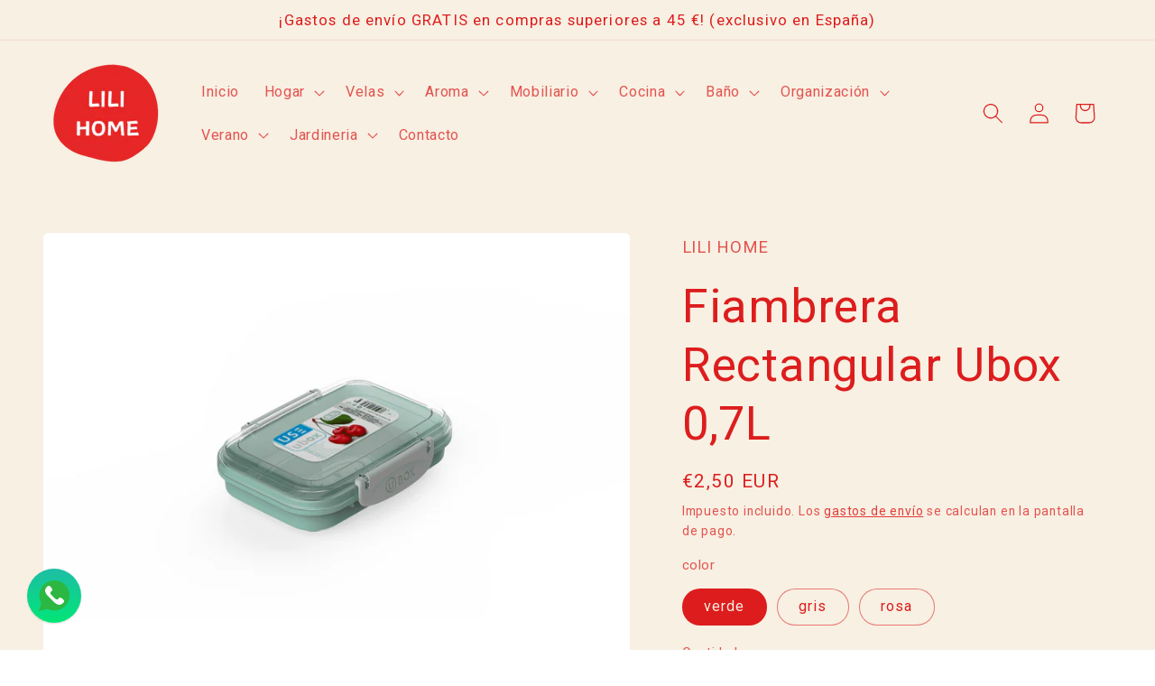

--- FILE ---
content_type: text/html; charset=utf-8
request_url: https://lilihomepiera.com/products/fiambrera-rectangular-ubox-0-7l
body_size: 46081
content:
<!doctype html>
<html class="no-js" lang="es">
  <head>
    <meta charset="utf-8">
    <meta http-equiv="X-UA-Compatible" content="IE=edge">
    <meta name="viewport" content="width=device-width,initial-scale=1">
    <meta name="theme-color" content="">
    <link rel="canonical" href="https://lilihomepiera.com/products/fiambrera-rectangular-ubox-0-7l"><link rel="icon" type="image/png" href="//lilihomepiera.com/cdn/shop/files/eb472a5431406ce31b77c113b504a436.png?crop=center&height=32&v=1712905549&width=32"><title>
      Fiambrera Rectangular Ubox 0,7L
 &ndash; LILI HOME</title>

    
      <meta name="description" content="Organiza tu cocina, despensa y congelador con la gama Ubox, con su apilamiento modular te aseguras el uso más eficiente del espacio. Se cierran haciendo click con las asas. Disponemos de una gran variedad de tamaños, los cuales están disponibles tanto con bandeja interior para separar alimentos como con rejilla para un">
    

    

<meta property="og:site_name" content="LILI HOME">
<meta property="og:url" content="https://lilihomepiera.com/products/fiambrera-rectangular-ubox-0-7l">
<meta property="og:title" content="Fiambrera Rectangular Ubox 0,7L">
<meta property="og:type" content="product">
<meta property="og:description" content="Organiza tu cocina, despensa y congelador con la gama Ubox, con su apilamiento modular te aseguras el uso más eficiente del espacio. Se cierran haciendo click con las asas. Disponemos de una gran variedad de tamaños, los cuales están disponibles tanto con bandeja interior para separar alimentos como con rejilla para un"><meta property="og:image" content="http://lilihomepiera.com/cdn/shop/files/3697_verde.png?v=1702641282">
  <meta property="og:image:secure_url" content="https://lilihomepiera.com/cdn/shop/files/3697_verde.png?v=1702641282">
  <meta property="og:image:width" content="1200">
  <meta property="og:image:height" content="902"><meta property="og:price:amount" content="2,50">
  <meta property="og:price:currency" content="EUR"><meta name="twitter:card" content="summary_large_image">
<meta name="twitter:title" content="Fiambrera Rectangular Ubox 0,7L">
<meta name="twitter:description" content="Organiza tu cocina, despensa y congelador con la gama Ubox, con su apilamiento modular te aseguras el uso más eficiente del espacio. Se cierran haciendo click con las asas. Disponemos de una gran variedad de tamaños, los cuales están disponibles tanto con bandeja interior para separar alimentos como con rejilla para un">


    <script src="//lilihomepiera.com/cdn/shop/t/10/assets/constants.js?v=58251544750838685771712392701" defer="defer"></script>
    <script src="//lilihomepiera.com/cdn/shop/t/10/assets/pubsub.js?v=158357773527763999511712392701" defer="defer"></script>
    <script src="//lilihomepiera.com/cdn/shop/t/10/assets/global.js?v=37284204640041572741712392701" defer="defer"></script><script src="//lilihomepiera.com/cdn/shop/t/10/assets/animations.js?v=88693664871331136111712392701" defer="defer"></script><script>window.performance && window.performance.mark && window.performance.mark('shopify.content_for_header.start');</script><meta name="facebook-domain-verification" content="tf5owxu20bkff6aqd3pmauhizktn4e">
<meta name="google-site-verification" content="9fyNioUdMTxdhJWR3a73GjTeIROISWHguEdh70_nKPg">
<meta id="shopify-digital-wallet" name="shopify-digital-wallet" content="/75979653468/digital_wallets/dialog">
<meta name="shopify-checkout-api-token" content="39a43790c4e167821fe0a0f321efe6c1">
<meta id="in-context-paypal-metadata" data-shop-id="75979653468" data-venmo-supported="false" data-environment="production" data-locale="es_ES" data-paypal-v4="true" data-currency="EUR">
<link rel="alternate" hreflang="x-default" href="https://lilihomepiera.com/products/fiambrera-rectangular-ubox-0-7l">
<link rel="alternate" hreflang="es" href="https://lilihomepiera.com/products/fiambrera-rectangular-ubox-0-7l">
<link rel="alternate" hreflang="en" href="https://lilihomepiera.com/en/products/fiambrera-rectangular-ubox-0-7l">
<link rel="alternate" hreflang="it" href="https://lilihomepiera.com/it/products/fiambrera-rectangular-ubox-0-7l">
<link rel="alternate" type="application/json+oembed" href="https://lilihomepiera.com/products/fiambrera-rectangular-ubox-0-7l.oembed">
<script async="async" src="/checkouts/internal/preloads.js?locale=es-ES"></script>
<link rel="preconnect" href="https://shop.app" crossorigin="anonymous">
<script async="async" src="https://shop.app/checkouts/internal/preloads.js?locale=es-ES&shop_id=75979653468" crossorigin="anonymous"></script>
<script id="apple-pay-shop-capabilities" type="application/json">{"shopId":75979653468,"countryCode":"ES","currencyCode":"EUR","merchantCapabilities":["supports3DS"],"merchantId":"gid:\/\/shopify\/Shop\/75979653468","merchantName":"LILI HOME","requiredBillingContactFields":["postalAddress","email","phone"],"requiredShippingContactFields":["postalAddress","email","phone"],"shippingType":"shipping","supportedNetworks":["visa","maestro","masterCard","amex"],"total":{"type":"pending","label":"LILI HOME","amount":"1.00"},"shopifyPaymentsEnabled":true,"supportsSubscriptions":true}</script>
<script id="shopify-features" type="application/json">{"accessToken":"39a43790c4e167821fe0a0f321efe6c1","betas":["rich-media-storefront-analytics"],"domain":"lilihomepiera.com","predictiveSearch":true,"shopId":75979653468,"locale":"es"}</script>
<script>var Shopify = Shopify || {};
Shopify.shop = "39b5ee.myshopify.com";
Shopify.locale = "es";
Shopify.currency = {"active":"EUR","rate":"1.0"};
Shopify.country = "ES";
Shopify.theme = {"name":"Craft","id":160883900764,"schema_name":"Craft","schema_version":"13.0.1","theme_store_id":1368,"role":"main"};
Shopify.theme.handle = "null";
Shopify.theme.style = {"id":null,"handle":null};
Shopify.cdnHost = "lilihomepiera.com/cdn";
Shopify.routes = Shopify.routes || {};
Shopify.routes.root = "/";</script>
<script type="module">!function(o){(o.Shopify=o.Shopify||{}).modules=!0}(window);</script>
<script>!function(o){function n(){var o=[];function n(){o.push(Array.prototype.slice.apply(arguments))}return n.q=o,n}var t=o.Shopify=o.Shopify||{};t.loadFeatures=n(),t.autoloadFeatures=n()}(window);</script>
<script>
  window.ShopifyPay = window.ShopifyPay || {};
  window.ShopifyPay.apiHost = "shop.app\/pay";
  window.ShopifyPay.redirectState = null;
</script>
<script id="shop-js-analytics" type="application/json">{"pageType":"product"}</script>
<script defer="defer" async type="module" src="//lilihomepiera.com/cdn/shopifycloud/shop-js/modules/v2/client.init-shop-cart-sync_2Gr3Q33f.es.esm.js"></script>
<script defer="defer" async type="module" src="//lilihomepiera.com/cdn/shopifycloud/shop-js/modules/v2/chunk.common_noJfOIa7.esm.js"></script>
<script defer="defer" async type="module" src="//lilihomepiera.com/cdn/shopifycloud/shop-js/modules/v2/chunk.modal_Deo2FJQo.esm.js"></script>
<script type="module">
  await import("//lilihomepiera.com/cdn/shopifycloud/shop-js/modules/v2/client.init-shop-cart-sync_2Gr3Q33f.es.esm.js");
await import("//lilihomepiera.com/cdn/shopifycloud/shop-js/modules/v2/chunk.common_noJfOIa7.esm.js");
await import("//lilihomepiera.com/cdn/shopifycloud/shop-js/modules/v2/chunk.modal_Deo2FJQo.esm.js");

  window.Shopify.SignInWithShop?.initShopCartSync?.({"fedCMEnabled":true,"windoidEnabled":true});

</script>
<script>
  window.Shopify = window.Shopify || {};
  if (!window.Shopify.featureAssets) window.Shopify.featureAssets = {};
  window.Shopify.featureAssets['shop-js'] = {"shop-cart-sync":["modules/v2/client.shop-cart-sync_CLKquFP5.es.esm.js","modules/v2/chunk.common_noJfOIa7.esm.js","modules/v2/chunk.modal_Deo2FJQo.esm.js"],"init-fed-cm":["modules/v2/client.init-fed-cm_UIHl99eI.es.esm.js","modules/v2/chunk.common_noJfOIa7.esm.js","modules/v2/chunk.modal_Deo2FJQo.esm.js"],"shop-cash-offers":["modules/v2/client.shop-cash-offers_CmfU17z0.es.esm.js","modules/v2/chunk.common_noJfOIa7.esm.js","modules/v2/chunk.modal_Deo2FJQo.esm.js"],"shop-login-button":["modules/v2/client.shop-login-button_TNcmr2ON.es.esm.js","modules/v2/chunk.common_noJfOIa7.esm.js","modules/v2/chunk.modal_Deo2FJQo.esm.js"],"pay-button":["modules/v2/client.pay-button_Bev6HBFS.es.esm.js","modules/v2/chunk.common_noJfOIa7.esm.js","modules/v2/chunk.modal_Deo2FJQo.esm.js"],"shop-button":["modules/v2/client.shop-button_D1FAYBb2.es.esm.js","modules/v2/chunk.common_noJfOIa7.esm.js","modules/v2/chunk.modal_Deo2FJQo.esm.js"],"avatar":["modules/v2/client.avatar_BTnouDA3.es.esm.js"],"init-windoid":["modules/v2/client.init-windoid_DEZXpPDW.es.esm.js","modules/v2/chunk.common_noJfOIa7.esm.js","modules/v2/chunk.modal_Deo2FJQo.esm.js"],"init-shop-for-new-customer-accounts":["modules/v2/client.init-shop-for-new-customer-accounts_BplbpZyb.es.esm.js","modules/v2/client.shop-login-button_TNcmr2ON.es.esm.js","modules/v2/chunk.common_noJfOIa7.esm.js","modules/v2/chunk.modal_Deo2FJQo.esm.js"],"init-shop-email-lookup-coordinator":["modules/v2/client.init-shop-email-lookup-coordinator_HqkMc84a.es.esm.js","modules/v2/chunk.common_noJfOIa7.esm.js","modules/v2/chunk.modal_Deo2FJQo.esm.js"],"init-shop-cart-sync":["modules/v2/client.init-shop-cart-sync_2Gr3Q33f.es.esm.js","modules/v2/chunk.common_noJfOIa7.esm.js","modules/v2/chunk.modal_Deo2FJQo.esm.js"],"shop-toast-manager":["modules/v2/client.shop-toast-manager_SugAQS8a.es.esm.js","modules/v2/chunk.common_noJfOIa7.esm.js","modules/v2/chunk.modal_Deo2FJQo.esm.js"],"init-customer-accounts":["modules/v2/client.init-customer-accounts_fxIyJgvX.es.esm.js","modules/v2/client.shop-login-button_TNcmr2ON.es.esm.js","modules/v2/chunk.common_noJfOIa7.esm.js","modules/v2/chunk.modal_Deo2FJQo.esm.js"],"init-customer-accounts-sign-up":["modules/v2/client.init-customer-accounts-sign-up_DnItKKRk.es.esm.js","modules/v2/client.shop-login-button_TNcmr2ON.es.esm.js","modules/v2/chunk.common_noJfOIa7.esm.js","modules/v2/chunk.modal_Deo2FJQo.esm.js"],"shop-follow-button":["modules/v2/client.shop-follow-button_Bfwbpk3m.es.esm.js","modules/v2/chunk.common_noJfOIa7.esm.js","modules/v2/chunk.modal_Deo2FJQo.esm.js"],"checkout-modal":["modules/v2/client.checkout-modal_BA6xEtNy.es.esm.js","modules/v2/chunk.common_noJfOIa7.esm.js","modules/v2/chunk.modal_Deo2FJQo.esm.js"],"shop-login":["modules/v2/client.shop-login_D2RP8Rbe.es.esm.js","modules/v2/chunk.common_noJfOIa7.esm.js","modules/v2/chunk.modal_Deo2FJQo.esm.js"],"lead-capture":["modules/v2/client.lead-capture_Dq1M6aah.es.esm.js","modules/v2/chunk.common_noJfOIa7.esm.js","modules/v2/chunk.modal_Deo2FJQo.esm.js"],"payment-terms":["modules/v2/client.payment-terms_DYWUeaxY.es.esm.js","modules/v2/chunk.common_noJfOIa7.esm.js","modules/v2/chunk.modal_Deo2FJQo.esm.js"]};
</script>
<script id="__st">var __st={"a":75979653468,"offset":3600,"reqid":"9fcd6384-f0d1-4022-954d-b4cfef5ab686-1769092810","pageurl":"lilihomepiera.com\/products\/fiambrera-rectangular-ubox-0-7l","u":"ed8f7e26ce85","p":"product","rtyp":"product","rid":8669760389468};</script>
<script>window.ShopifyPaypalV4VisibilityTracking = true;</script>
<script id="captcha-bootstrap">!function(){'use strict';const t='contact',e='account',n='new_comment',o=[[t,t],['blogs',n],['comments',n],[t,'customer']],c=[[e,'customer_login'],[e,'guest_login'],[e,'recover_customer_password'],[e,'create_customer']],r=t=>t.map((([t,e])=>`form[action*='/${t}']:not([data-nocaptcha='true']) input[name='form_type'][value='${e}']`)).join(','),a=t=>()=>t?[...document.querySelectorAll(t)].map((t=>t.form)):[];function s(){const t=[...o],e=r(t);return a(e)}const i='password',u='form_key',d=['recaptcha-v3-token','g-recaptcha-response','h-captcha-response',i],f=()=>{try{return window.sessionStorage}catch{return}},m='__shopify_v',_=t=>t.elements[u];function p(t,e,n=!1){try{const o=window.sessionStorage,c=JSON.parse(o.getItem(e)),{data:r}=function(t){const{data:e,action:n}=t;return t[m]||n?{data:e,action:n}:{data:t,action:n}}(c);for(const[e,n]of Object.entries(r))t.elements[e]&&(t.elements[e].value=n);n&&o.removeItem(e)}catch(o){console.error('form repopulation failed',{error:o})}}const l='form_type',E='cptcha';function T(t){t.dataset[E]=!0}const w=window,h=w.document,L='Shopify',v='ce_forms',y='captcha';let A=!1;((t,e)=>{const n=(g='f06e6c50-85a8-45c8-87d0-21a2b65856fe',I='https://cdn.shopify.com/shopifycloud/storefront-forms-hcaptcha/ce_storefront_forms_captcha_hcaptcha.v1.5.2.iife.js',D={infoText:'Protegido por hCaptcha',privacyText:'Privacidad',termsText:'Términos'},(t,e,n)=>{const o=w[L][v],c=o.bindForm;if(c)return c(t,g,e,D).then(n);var r;o.q.push([[t,g,e,D],n]),r=I,A||(h.body.append(Object.assign(h.createElement('script'),{id:'captcha-provider',async:!0,src:r})),A=!0)});var g,I,D;w[L]=w[L]||{},w[L][v]=w[L][v]||{},w[L][v].q=[],w[L][y]=w[L][y]||{},w[L][y].protect=function(t,e){n(t,void 0,e),T(t)},Object.freeze(w[L][y]),function(t,e,n,w,h,L){const[v,y,A,g]=function(t,e,n){const i=e?o:[],u=t?c:[],d=[...i,...u],f=r(d),m=r(i),_=r(d.filter((([t,e])=>n.includes(e))));return[a(f),a(m),a(_),s()]}(w,h,L),I=t=>{const e=t.target;return e instanceof HTMLFormElement?e:e&&e.form},D=t=>v().includes(t);t.addEventListener('submit',(t=>{const e=I(t);if(!e)return;const n=D(e)&&!e.dataset.hcaptchaBound&&!e.dataset.recaptchaBound,o=_(e),c=g().includes(e)&&(!o||!o.value);(n||c)&&t.preventDefault(),c&&!n&&(function(t){try{if(!f())return;!function(t){const e=f();if(!e)return;const n=_(t);if(!n)return;const o=n.value;o&&e.removeItem(o)}(t);const e=Array.from(Array(32),(()=>Math.random().toString(36)[2])).join('');!function(t,e){_(t)||t.append(Object.assign(document.createElement('input'),{type:'hidden',name:u})),t.elements[u].value=e}(t,e),function(t,e){const n=f();if(!n)return;const o=[...t.querySelectorAll(`input[type='${i}']`)].map((({name:t})=>t)),c=[...d,...o],r={};for(const[a,s]of new FormData(t).entries())c.includes(a)||(r[a]=s);n.setItem(e,JSON.stringify({[m]:1,action:t.action,data:r}))}(t,e)}catch(e){console.error('failed to persist form',e)}}(e),e.submit())}));const S=(t,e)=>{t&&!t.dataset[E]&&(n(t,e.some((e=>e===t))),T(t))};for(const o of['focusin','change'])t.addEventListener(o,(t=>{const e=I(t);D(e)&&S(e,y())}));const B=e.get('form_key'),M=e.get(l),P=B&&M;t.addEventListener('DOMContentLoaded',(()=>{const t=y();if(P)for(const e of t)e.elements[l].value===M&&p(e,B);[...new Set([...A(),...v().filter((t=>'true'===t.dataset.shopifyCaptcha))])].forEach((e=>S(e,t)))}))}(h,new URLSearchParams(w.location.search),n,t,e,['guest_login'])})(!0,!0)}();</script>
<script integrity="sha256-4kQ18oKyAcykRKYeNunJcIwy7WH5gtpwJnB7kiuLZ1E=" data-source-attribution="shopify.loadfeatures" defer="defer" src="//lilihomepiera.com/cdn/shopifycloud/storefront/assets/storefront/load_feature-a0a9edcb.js" crossorigin="anonymous"></script>
<script crossorigin="anonymous" defer="defer" src="//lilihomepiera.com/cdn/shopifycloud/storefront/assets/shopify_pay/storefront-65b4c6d7.js?v=20250812"></script>
<script data-source-attribution="shopify.dynamic_checkout.dynamic.init">var Shopify=Shopify||{};Shopify.PaymentButton=Shopify.PaymentButton||{isStorefrontPortableWallets:!0,init:function(){window.Shopify.PaymentButton.init=function(){};var t=document.createElement("script");t.src="https://lilihomepiera.com/cdn/shopifycloud/portable-wallets/latest/portable-wallets.es.js",t.type="module",document.head.appendChild(t)}};
</script>
<script data-source-attribution="shopify.dynamic_checkout.buyer_consent">
  function portableWalletsHideBuyerConsent(e){var t=document.getElementById("shopify-buyer-consent"),n=document.getElementById("shopify-subscription-policy-button");t&&n&&(t.classList.add("hidden"),t.setAttribute("aria-hidden","true"),n.removeEventListener("click",e))}function portableWalletsShowBuyerConsent(e){var t=document.getElementById("shopify-buyer-consent"),n=document.getElementById("shopify-subscription-policy-button");t&&n&&(t.classList.remove("hidden"),t.removeAttribute("aria-hidden"),n.addEventListener("click",e))}window.Shopify?.PaymentButton&&(window.Shopify.PaymentButton.hideBuyerConsent=portableWalletsHideBuyerConsent,window.Shopify.PaymentButton.showBuyerConsent=portableWalletsShowBuyerConsent);
</script>
<script>
  function portableWalletsCleanup(e){e&&e.src&&console.error("Failed to load portable wallets script "+e.src);var t=document.querySelectorAll("shopify-accelerated-checkout .shopify-payment-button__skeleton, shopify-accelerated-checkout-cart .wallet-cart-button__skeleton"),e=document.getElementById("shopify-buyer-consent");for(let e=0;e<t.length;e++)t[e].remove();e&&e.remove()}function portableWalletsNotLoadedAsModule(e){e instanceof ErrorEvent&&"string"==typeof e.message&&e.message.includes("import.meta")&&"string"==typeof e.filename&&e.filename.includes("portable-wallets")&&(window.removeEventListener("error",portableWalletsNotLoadedAsModule),window.Shopify.PaymentButton.failedToLoad=e,"loading"===document.readyState?document.addEventListener("DOMContentLoaded",window.Shopify.PaymentButton.init):window.Shopify.PaymentButton.init())}window.addEventListener("error",portableWalletsNotLoadedAsModule);
</script>

<script type="module" src="https://lilihomepiera.com/cdn/shopifycloud/portable-wallets/latest/portable-wallets.es.js" onError="portableWalletsCleanup(this)" crossorigin="anonymous"></script>
<script nomodule>
  document.addEventListener("DOMContentLoaded", portableWalletsCleanup);
</script>

<link id="shopify-accelerated-checkout-styles" rel="stylesheet" media="screen" href="https://lilihomepiera.com/cdn/shopifycloud/portable-wallets/latest/accelerated-checkout-backwards-compat.css" crossorigin="anonymous">
<style id="shopify-accelerated-checkout-cart">
        #shopify-buyer-consent {
  margin-top: 1em;
  display: inline-block;
  width: 100%;
}

#shopify-buyer-consent.hidden {
  display: none;
}

#shopify-subscription-policy-button {
  background: none;
  border: none;
  padding: 0;
  text-decoration: underline;
  font-size: inherit;
  cursor: pointer;
}

#shopify-subscription-policy-button::before {
  box-shadow: none;
}

      </style>
<script id="sections-script" data-sections="header" defer="defer" src="//lilihomepiera.com/cdn/shop/t/10/compiled_assets/scripts.js?v=331"></script>
<script>window.performance && window.performance.mark && window.performance.mark('shopify.content_for_header.end');</script>


    <style data-shopify>
      
      
      
      
      

      
        :root,
        .color-scheme-1 {
          --color-background: 255,255,255;
        
          --gradient-background: #ffffff;
        

        

        --color-foreground: 221,29,29;
        --color-background-contrast: 191,191,191;
        --color-shadow: 37,37,37;
        --color-button: 221,29,29;
        --color-button-text: 255,255,255;
        --color-secondary-button: 255,255,255;
        --color-secondary-button-text: 221,29,29;
        --color-link: 221,29,29;
        --color-badge-foreground: 221,29,29;
        --color-badge-background: 255,255,255;
        --color-badge-border: 221,29,29;
        --payment-terms-background-color: rgb(255 255 255);
      }
      
        
        .color-scheme-2 {
          --color-background: 255,255,255;
        
          --gradient-background: #ffffff;
        

        

        --color-foreground: 37,37,37;
        --color-background-contrast: 191,191,191;
        --color-shadow: 37,37,37;
        --color-button: 37,37,37;
        --color-button-text: 255,255,255;
        --color-secondary-button: 255,255,255;
        --color-secondary-button-text: 37,37,37;
        --color-link: 37,37,37;
        --color-badge-foreground: 37,37,37;
        --color-badge-background: 255,255,255;
        --color-badge-border: 37,37,37;
        --payment-terms-background-color: rgb(255 255 255);
      }
      
        
        .color-scheme-3 {
          --color-background: 113,106,86;
        
          --gradient-background: #716a56;
        

        

        --color-foreground: 239,236,236;
        --color-background-contrast: 41,38,31;
        --color-shadow: 37,37,37;
        --color-button: 239,236,236;
        --color-button-text: 113,106,86;
        --color-secondary-button: 113,106,86;
        --color-secondary-button-text: 239,236,236;
        --color-link: 239,236,236;
        --color-badge-foreground: 239,236,236;
        --color-badge-background: 113,106,86;
        --color-badge-border: 239,236,236;
        --payment-terms-background-color: rgb(113 106 86);
      }
      
        
        .color-scheme-4 {
          --color-background: 44,51,47;
        
          --gradient-background: #2c332f;
        

        

        --color-foreground: 239,236,236;
        --color-background-contrast: 56,65,60;
        --color-shadow: 37,37,37;
        --color-button: 239,236,236;
        --color-button-text: 44,51,47;
        --color-secondary-button: 44,51,47;
        --color-secondary-button-text: 239,236,236;
        --color-link: 239,236,236;
        --color-badge-foreground: 239,236,236;
        --color-badge-background: 44,51,47;
        --color-badge-border: 239,236,236;
        --payment-terms-background-color: rgb(44 51 47);
      }
      
        
        .color-scheme-5 {
          --color-background: 63,81,71;
        
          --gradient-background: #3f5147;
        

        

        --color-foreground: 239,236,236;
        --color-background-contrast: 7,9,8;
        --color-shadow: 37,37,37;
        --color-button: 239,236,236;
        --color-button-text: 63,81,71;
        --color-secondary-button: 63,81,71;
        --color-secondary-button-text: 239,236,236;
        --color-link: 239,236,236;
        --color-badge-foreground: 239,236,236;
        --color-badge-background: 63,81,71;
        --color-badge-border: 239,236,236;
        --payment-terms-background-color: rgb(63 81 71);
      }
      
        
        .color-scheme-c1f19804-c264-420c-a260-7e59ec49ec17 {
          --color-background: 247,240,227;
        
          --gradient-background: #f7f0e3;
        

        

        --color-foreground: 221,29,29;
        --color-background-contrast: 219,187,128;
        --color-shadow: 37,37,37;
        --color-button: 221,29,29;
        --color-button-text: 255,255,255;
        --color-secondary-button: 247,240,227;
        --color-secondary-button-text: 221,29,29;
        --color-link: 221,29,29;
        --color-badge-foreground: 221,29,29;
        --color-badge-background: 247,240,227;
        --color-badge-border: 221,29,29;
        --payment-terms-background-color: rgb(247 240 227);
      }
      
        
        .color-scheme-b54657ee-f598-4b9e-bd22-5712b45d7c21 {
          --color-background: 247,240,227;
        
          --gradient-background: #f7f0e3;
        

        

        --color-foreground: 221,29,29;
        --color-background-contrast: 219,187,128;
        --color-shadow: 37,37,37;
        --color-button: 221,29,29;
        --color-button-text: 255,255,255;
        --color-secondary-button: 247,240,227;
        --color-secondary-button-text: 221,29,29;
        --color-link: 221,29,29;
        --color-badge-foreground: 221,29,29;
        --color-badge-background: 247,240,227;
        --color-badge-border: 221,29,29;
        --payment-terms-background-color: rgb(247 240 227);
      }
      

      body, .color-scheme-1, .color-scheme-2, .color-scheme-3, .color-scheme-4, .color-scheme-5, .color-scheme-c1f19804-c264-420c-a260-7e59ec49ec17, .color-scheme-b54657ee-f598-4b9e-bd22-5712b45d7c21 {
        color: rgba(var(--color-foreground), 0.75);
        background-color: rgb(var(--color-background));
      }

      :root {
        --font-body-family: "system_ui", -apple-system, 'Segoe UI', Roboto, 'Helvetica Neue', 'Noto Sans', 'Liberation Sans', Arial, sans-serif, 'Apple Color Emoji', 'Segoe UI Emoji', 'Segoe UI Symbol', 'Noto Color Emoji';
        --font-body-style: normal;
        --font-body-weight: 400;
        --font-body-weight-bold: 700;

        --font-heading-family: "system_ui", -apple-system, 'Segoe UI', Roboto, 'Helvetica Neue', 'Noto Sans', 'Liberation Sans', Arial, sans-serif, 'Apple Color Emoji', 'Segoe UI Emoji', 'Segoe UI Symbol', 'Noto Color Emoji';
        --font-heading-style: normal;
        --font-heading-weight: 400;

        --font-body-scale: 1.15;
        --font-heading-scale: 1.1304347826086956;

        --media-padding: px;
        --media-border-opacity: 0.1;
        --media-border-width: 0px;
        --media-radius: 6px;
        --media-shadow-opacity: 0.0;
        --media-shadow-horizontal-offset: 0px;
        --media-shadow-vertical-offset: 4px;
        --media-shadow-blur-radius: 5px;
        --media-shadow-visible: 0;

        --page-width: 120rem;
        --page-width-margin: 0rem;

        --product-card-image-padding: 0.0rem;
        --product-card-corner-radius: 0.6rem;
        --product-card-text-alignment: left;
        --product-card-border-width: 0.1rem;
        --product-card-border-opacity: 0.1;
        --product-card-shadow-opacity: 0.0;
        --product-card-shadow-visible: 0;
        --product-card-shadow-horizontal-offset: 0.0rem;
        --product-card-shadow-vertical-offset: 0.4rem;
        --product-card-shadow-blur-radius: 0.5rem;

        --collection-card-image-padding: 0.0rem;
        --collection-card-corner-radius: 0.6rem;
        --collection-card-text-alignment: left;
        --collection-card-border-width: 0.1rem;
        --collection-card-border-opacity: 0.1;
        --collection-card-shadow-opacity: 0.0;
        --collection-card-shadow-visible: 0;
        --collection-card-shadow-horizontal-offset: 0.0rem;
        --collection-card-shadow-vertical-offset: 0.4rem;
        --collection-card-shadow-blur-radius: 0.5rem;

        --blog-card-image-padding: 0.0rem;
        --blog-card-corner-radius: 0.6rem;
        --blog-card-text-alignment: left;
        --blog-card-border-width: 0.1rem;
        --blog-card-border-opacity: 0.1;
        --blog-card-shadow-opacity: 0.0;
        --blog-card-shadow-visible: 0;
        --blog-card-shadow-horizontal-offset: 0.0rem;
        --blog-card-shadow-vertical-offset: 0.4rem;
        --blog-card-shadow-blur-radius: 0.5rem;

        --badge-corner-radius: 0.6rem;

        --popup-border-width: 1px;
        --popup-border-opacity: 0.5;
        --popup-corner-radius: 6px;
        --popup-shadow-opacity: 0.0;
        --popup-shadow-horizontal-offset: 0px;
        --popup-shadow-vertical-offset: 4px;
        --popup-shadow-blur-radius: 5px;

        --drawer-border-width: 1px;
        --drawer-border-opacity: 0.1;
        --drawer-shadow-opacity: 0.0;
        --drawer-shadow-horizontal-offset: 0px;
        --drawer-shadow-vertical-offset: 4px;
        --drawer-shadow-blur-radius: 5px;

        --spacing-sections-desktop: 0px;
        --spacing-sections-mobile: 0px;

        --grid-desktop-vertical-spacing: 20px;
        --grid-desktop-horizontal-spacing: 20px;
        --grid-mobile-vertical-spacing: 10px;
        --grid-mobile-horizontal-spacing: 10px;

        --text-boxes-border-opacity: 0.1;
        --text-boxes-border-width: 0px;
        --text-boxes-radius: 6px;
        --text-boxes-shadow-opacity: 0.0;
        --text-boxes-shadow-visible: 0;
        --text-boxes-shadow-horizontal-offset: 0px;
        --text-boxes-shadow-vertical-offset: 4px;
        --text-boxes-shadow-blur-radius: 5px;

        --buttons-radius: 6px;
        --buttons-radius-outset: 7px;
        --buttons-border-width: 1px;
        --buttons-border-opacity: 1.0;
        --buttons-shadow-opacity: 0.0;
        --buttons-shadow-visible: 0;
        --buttons-shadow-horizontal-offset: 0px;
        --buttons-shadow-vertical-offset: 4px;
        --buttons-shadow-blur-radius: 5px;
        --buttons-border-offset: 0.3px;

        --inputs-radius: 6px;
        --inputs-border-width: 1px;
        --inputs-border-opacity: 0.55;
        --inputs-shadow-opacity: 0.0;
        --inputs-shadow-horizontal-offset: 0px;
        --inputs-margin-offset: 0px;
        --inputs-shadow-vertical-offset: 4px;
        --inputs-shadow-blur-radius: 5px;
        --inputs-radius-outset: 7px;

        --variant-pills-radius: 40px;
        --variant-pills-border-width: 1px;
        --variant-pills-border-opacity: 0.55;
        --variant-pills-shadow-opacity: 0.0;
        --variant-pills-shadow-horizontal-offset: 0px;
        --variant-pills-shadow-vertical-offset: 4px;
        --variant-pills-shadow-blur-radius: 5px;
      }

      *,
      *::before,
      *::after {
        box-sizing: inherit;
      }

      html {
        box-sizing: border-box;
        font-size: calc(var(--font-body-scale) * 62.5%);
        height: 100%;
      }

      body {
        display: grid;
        grid-template-rows: auto auto 1fr auto;
        grid-template-columns: 100%;
        min-height: 100%;
        margin: 0;
        font-size: 1.5rem;
        letter-spacing: 0.06rem;
        line-height: calc(1 + 0.8 / var(--font-body-scale));
        font-family: var(--font-body-family);
        font-style: var(--font-body-style);
        font-weight: var(--font-body-weight);
      }

      @media screen and (min-width: 750px) {
        body {
          font-size: 1.6rem;
        }
      }
    </style>

    <link href="//lilihomepiera.com/cdn/shop/t/10/assets/base.css?v=93405971894151239851712392701" rel="stylesheet" type="text/css" media="all" />
<link href="//lilihomepiera.com/cdn/shop/t/10/assets/component-localization-form.css?v=124545717069420038221712392701" rel="stylesheet" type="text/css" media="all" />
      <script src="//lilihomepiera.com/cdn/shop/t/10/assets/localization-form.js?v=169565320306168926741712392701" defer="defer"></script><link
        rel="stylesheet"
        href="//lilihomepiera.com/cdn/shop/t/10/assets/component-predictive-search.css?v=118923337488134913561712392701"
        media="print"
        onload="this.media='all'"
      ><script>
      document.documentElement.className = document.documentElement.className.replace('no-js', 'js');
      if (Shopify.designMode) {
        document.documentElement.classList.add('shopify-design-mode');
      }
    </script>
  <!-- BEGIN app block: shopify://apps/musbu-wa-chat/blocks/app-embed/267d7a73-494b-4925-ba55-49fe70b0f09e -->

<div id="cx_whatsapp_init"></div>


<script>
console.log("--------------CX - WhatsApp Chat---------------");
window.cxMusbuMetaData = {"id":12289,"shop_id":"39b5ee.myshopify.com","button_color":"#000000","button_position":"left","button_size":30,"mobile_view":1,"where_to_show":"all","background_color":"#ffbb00s","button_shape":"circle","isBackground":0,"icon_uid":1,"whatsapp_number":"+34626380905","whatsapp_text":"¡Bienvenido a Lili Home!  ¿En qué te puedo ayudar?  Deja tus preguntas y te contestaremos de enseguida.  ¡Gracias!","pro_icon":"1","sendProductUrl":1,"review_enabled":"1","status":1,"channels":[{"type":"whatsapp","number":"+34626380905","message":"¡Bienvenido a Lili Home!  ¿En qué te puedo ayudar?  Deja tus preguntas y te contestaremos de enseguida.  ¡Gracias!","icon_uid":1,"displayOnDesktop":true,"displayOnMobile":true}],"styling":{"buttonLayout":"1","singleAccountLayout":"4","desktopPosition":"left","customDesktopSpacing":false,"mobilePosition":"left","buttonBackgroundColor":"#10c379","popupBackgroundColor":"#10c379","isPreset":["1"],"presetId":"29","isRounded":false,"isCustomIcon":["1"],"selectedCustomIcon":"svg1"},"settings":null,"created_at":"2024-05-20T12:18:42.000000Z","updated_at":"2024-05-20T12:37:24.000000Z"};

// Check if FontAwesome object exists
if (typeof FontAwesome == "undefined") {
    // FontAwesome is not loaded, add the CDN link
    var link = document.createElement("link");
    link.rel = "stylesheet";
    link.href = "https://cdnjs.cloudflare.com/ajax/libs/font-awesome/5.15.3/css/fontawesome.min.css";
    link.integrity = "sha512-OdEXQYCOldjqUEsuMKsZRj93Ht23QRlhIb8E/X0sbwZhme8eUw6g8q7AdxGJKakcBbv7+/PX0Gc2btf7Ru8cZA==";
    link.crossOrigin = "anonymous";
    link.referrerPolicy = "no-referrer";
    document.head.appendChild(link);
}
</script>


<!-- END app block --><script src="https://cdn.shopify.com/extensions/019a15d4-71d4-7279-8062-f2f76f98d8e1/musbu-49/assets/cx_whatsapp_button.js" type="text/javascript" defer="defer"></script>
<link href="https://cdn.shopify.com/extensions/019a15d4-71d4-7279-8062-f2f76f98d8e1/musbu-49/assets/musbu-chat-support.css" rel="stylesheet" type="text/css" media="all">
<script src="https://cdn.shopify.com/extensions/019bcbda-8bea-749e-aff6-99717e657b00/scala-parcelamentos-155/assets/oneator.js" type="text/javascript" defer="defer"></script>
<link href="https://cdn.shopify.com/extensions/019bcbda-8bea-749e-aff6-99717e657b00/scala-parcelamentos-155/assets/oneator.css" rel="stylesheet" type="text/css" media="all">
<link href="https://monorail-edge.shopifysvc.com" rel="dns-prefetch">
<script>(function(){if ("sendBeacon" in navigator && "performance" in window) {try {var session_token_from_headers = performance.getEntriesByType('navigation')[0].serverTiming.find(x => x.name == '_s').description;} catch {var session_token_from_headers = undefined;}var session_cookie_matches = document.cookie.match(/_shopify_s=([^;]*)/);var session_token_from_cookie = session_cookie_matches && session_cookie_matches.length === 2 ? session_cookie_matches[1] : "";var session_token = session_token_from_headers || session_token_from_cookie || "";function handle_abandonment_event(e) {var entries = performance.getEntries().filter(function(entry) {return /monorail-edge.shopifysvc.com/.test(entry.name);});if (!window.abandonment_tracked && entries.length === 0) {window.abandonment_tracked = true;var currentMs = Date.now();var navigation_start = performance.timing.navigationStart;var payload = {shop_id: 75979653468,url: window.location.href,navigation_start,duration: currentMs - navigation_start,session_token,page_type: "product"};window.navigator.sendBeacon("https://monorail-edge.shopifysvc.com/v1/produce", JSON.stringify({schema_id: "online_store_buyer_site_abandonment/1.1",payload: payload,metadata: {event_created_at_ms: currentMs,event_sent_at_ms: currentMs}}));}}window.addEventListener('pagehide', handle_abandonment_event);}}());</script>
<script id="web-pixels-manager-setup">(function e(e,d,r,n,o){if(void 0===o&&(o={}),!Boolean(null===(a=null===(i=window.Shopify)||void 0===i?void 0:i.analytics)||void 0===a?void 0:a.replayQueue)){var i,a;window.Shopify=window.Shopify||{};var t=window.Shopify;t.analytics=t.analytics||{};var s=t.analytics;s.replayQueue=[],s.publish=function(e,d,r){return s.replayQueue.push([e,d,r]),!0};try{self.performance.mark("wpm:start")}catch(e){}var l=function(){var e={modern:/Edge?\/(1{2}[4-9]|1[2-9]\d|[2-9]\d{2}|\d{4,})\.\d+(\.\d+|)|Firefox\/(1{2}[4-9]|1[2-9]\d|[2-9]\d{2}|\d{4,})\.\d+(\.\d+|)|Chrom(ium|e)\/(9{2}|\d{3,})\.\d+(\.\d+|)|(Maci|X1{2}).+ Version\/(15\.\d+|(1[6-9]|[2-9]\d|\d{3,})\.\d+)([,.]\d+|)( \(\w+\)|)( Mobile\/\w+|) Safari\/|Chrome.+OPR\/(9{2}|\d{3,})\.\d+\.\d+|(CPU[ +]OS|iPhone[ +]OS|CPU[ +]iPhone|CPU IPhone OS|CPU iPad OS)[ +]+(15[._]\d+|(1[6-9]|[2-9]\d|\d{3,})[._]\d+)([._]\d+|)|Android:?[ /-](13[3-9]|1[4-9]\d|[2-9]\d{2}|\d{4,})(\.\d+|)(\.\d+|)|Android.+Firefox\/(13[5-9]|1[4-9]\d|[2-9]\d{2}|\d{4,})\.\d+(\.\d+|)|Android.+Chrom(ium|e)\/(13[3-9]|1[4-9]\d|[2-9]\d{2}|\d{4,})\.\d+(\.\d+|)|SamsungBrowser\/([2-9]\d|\d{3,})\.\d+/,legacy:/Edge?\/(1[6-9]|[2-9]\d|\d{3,})\.\d+(\.\d+|)|Firefox\/(5[4-9]|[6-9]\d|\d{3,})\.\d+(\.\d+|)|Chrom(ium|e)\/(5[1-9]|[6-9]\d|\d{3,})\.\d+(\.\d+|)([\d.]+$|.*Safari\/(?![\d.]+ Edge\/[\d.]+$))|(Maci|X1{2}).+ Version\/(10\.\d+|(1[1-9]|[2-9]\d|\d{3,})\.\d+)([,.]\d+|)( \(\w+\)|)( Mobile\/\w+|) Safari\/|Chrome.+OPR\/(3[89]|[4-9]\d|\d{3,})\.\d+\.\d+|(CPU[ +]OS|iPhone[ +]OS|CPU[ +]iPhone|CPU IPhone OS|CPU iPad OS)[ +]+(10[._]\d+|(1[1-9]|[2-9]\d|\d{3,})[._]\d+)([._]\d+|)|Android:?[ /-](13[3-9]|1[4-9]\d|[2-9]\d{2}|\d{4,})(\.\d+|)(\.\d+|)|Mobile Safari.+OPR\/([89]\d|\d{3,})\.\d+\.\d+|Android.+Firefox\/(13[5-9]|1[4-9]\d|[2-9]\d{2}|\d{4,})\.\d+(\.\d+|)|Android.+Chrom(ium|e)\/(13[3-9]|1[4-9]\d|[2-9]\d{2}|\d{4,})\.\d+(\.\d+|)|Android.+(UC? ?Browser|UCWEB|U3)[ /]?(15\.([5-9]|\d{2,})|(1[6-9]|[2-9]\d|\d{3,})\.\d+)\.\d+|SamsungBrowser\/(5\.\d+|([6-9]|\d{2,})\.\d+)|Android.+MQ{2}Browser\/(14(\.(9|\d{2,})|)|(1[5-9]|[2-9]\d|\d{3,})(\.\d+|))(\.\d+|)|K[Aa][Ii]OS\/(3\.\d+|([4-9]|\d{2,})\.\d+)(\.\d+|)/},d=e.modern,r=e.legacy,n=navigator.userAgent;return n.match(d)?"modern":n.match(r)?"legacy":"unknown"}(),u="modern"===l?"modern":"legacy",c=(null!=n?n:{modern:"",legacy:""})[u],f=function(e){return[e.baseUrl,"/wpm","/b",e.hashVersion,"modern"===e.buildTarget?"m":"l",".js"].join("")}({baseUrl:d,hashVersion:r,buildTarget:u}),m=function(e){var d=e.version,r=e.bundleTarget,n=e.surface,o=e.pageUrl,i=e.monorailEndpoint;return{emit:function(e){var a=e.status,t=e.errorMsg,s=(new Date).getTime(),l=JSON.stringify({metadata:{event_sent_at_ms:s},events:[{schema_id:"web_pixels_manager_load/3.1",payload:{version:d,bundle_target:r,page_url:o,status:a,surface:n,error_msg:t},metadata:{event_created_at_ms:s}}]});if(!i)return console&&console.warn&&console.warn("[Web Pixels Manager] No Monorail endpoint provided, skipping logging."),!1;try{return self.navigator.sendBeacon.bind(self.navigator)(i,l)}catch(e){}var u=new XMLHttpRequest;try{return u.open("POST",i,!0),u.setRequestHeader("Content-Type","text/plain"),u.send(l),!0}catch(e){return console&&console.warn&&console.warn("[Web Pixels Manager] Got an unhandled error while logging to Monorail."),!1}}}}({version:r,bundleTarget:l,surface:e.surface,pageUrl:self.location.href,monorailEndpoint:e.monorailEndpoint});try{o.browserTarget=l,function(e){var d=e.src,r=e.async,n=void 0===r||r,o=e.onload,i=e.onerror,a=e.sri,t=e.scriptDataAttributes,s=void 0===t?{}:t,l=document.createElement("script"),u=document.querySelector("head"),c=document.querySelector("body");if(l.async=n,l.src=d,a&&(l.integrity=a,l.crossOrigin="anonymous"),s)for(var f in s)if(Object.prototype.hasOwnProperty.call(s,f))try{l.dataset[f]=s[f]}catch(e){}if(o&&l.addEventListener("load",o),i&&l.addEventListener("error",i),u)u.appendChild(l);else{if(!c)throw new Error("Did not find a head or body element to append the script");c.appendChild(l)}}({src:f,async:!0,onload:function(){if(!function(){var e,d;return Boolean(null===(d=null===(e=window.Shopify)||void 0===e?void 0:e.analytics)||void 0===d?void 0:d.initialized)}()){var d=window.webPixelsManager.init(e)||void 0;if(d){var r=window.Shopify.analytics;r.replayQueue.forEach((function(e){var r=e[0],n=e[1],o=e[2];d.publishCustomEvent(r,n,o)})),r.replayQueue=[],r.publish=d.publishCustomEvent,r.visitor=d.visitor,r.initialized=!0}}},onerror:function(){return m.emit({status:"failed",errorMsg:"".concat(f," has failed to load")})},sri:function(e){var d=/^sha384-[A-Za-z0-9+/=]+$/;return"string"==typeof e&&d.test(e)}(c)?c:"",scriptDataAttributes:o}),m.emit({status:"loading"})}catch(e){m.emit({status:"failed",errorMsg:(null==e?void 0:e.message)||"Unknown error"})}}})({shopId: 75979653468,storefrontBaseUrl: "https://lilihomepiera.com",extensionsBaseUrl: "https://extensions.shopifycdn.com/cdn/shopifycloud/web-pixels-manager",monorailEndpoint: "https://monorail-edge.shopifysvc.com/unstable/produce_batch",surface: "storefront-renderer",enabledBetaFlags: ["2dca8a86"],webPixelsConfigList: [{"id":"1050968412","configuration":"{\"config\":\"{\\\"pixel_id\\\":\\\"G-WKC1TV2X6N\\\",\\\"target_country\\\":\\\"ES\\\",\\\"gtag_events\\\":[{\\\"type\\\":\\\"begin_checkout\\\",\\\"action_label\\\":\\\"G-WKC1TV2X6N\\\"},{\\\"type\\\":\\\"search\\\",\\\"action_label\\\":\\\"G-WKC1TV2X6N\\\"},{\\\"type\\\":\\\"view_item\\\",\\\"action_label\\\":[\\\"G-WKC1TV2X6N\\\",\\\"MC-CJ28LN75KN\\\"]},{\\\"type\\\":\\\"purchase\\\",\\\"action_label\\\":[\\\"G-WKC1TV2X6N\\\",\\\"MC-CJ28LN75KN\\\"]},{\\\"type\\\":\\\"page_view\\\",\\\"action_label\\\":[\\\"G-WKC1TV2X6N\\\",\\\"MC-CJ28LN75KN\\\"]},{\\\"type\\\":\\\"add_payment_info\\\",\\\"action_label\\\":\\\"G-WKC1TV2X6N\\\"},{\\\"type\\\":\\\"add_to_cart\\\",\\\"action_label\\\":\\\"G-WKC1TV2X6N\\\"}],\\\"enable_monitoring_mode\\\":false}\"}","eventPayloadVersion":"v1","runtimeContext":"OPEN","scriptVersion":"b2a88bafab3e21179ed38636efcd8a93","type":"APP","apiClientId":1780363,"privacyPurposes":[],"dataSharingAdjustments":{"protectedCustomerApprovalScopes":["read_customer_address","read_customer_email","read_customer_name","read_customer_personal_data","read_customer_phone"]}},{"id":"359399772","configuration":"{\"pixel_id\":\"1464308641004732\",\"pixel_type\":\"facebook_pixel\",\"metaapp_system_user_token\":\"-\"}","eventPayloadVersion":"v1","runtimeContext":"OPEN","scriptVersion":"ca16bc87fe92b6042fbaa3acc2fbdaa6","type":"APP","apiClientId":2329312,"privacyPurposes":["ANALYTICS","MARKETING","SALE_OF_DATA"],"dataSharingAdjustments":{"protectedCustomerApprovalScopes":["read_customer_address","read_customer_email","read_customer_name","read_customer_personal_data","read_customer_phone"]}},{"id":"shopify-app-pixel","configuration":"{}","eventPayloadVersion":"v1","runtimeContext":"STRICT","scriptVersion":"0450","apiClientId":"shopify-pixel","type":"APP","privacyPurposes":["ANALYTICS","MARKETING"]},{"id":"shopify-custom-pixel","eventPayloadVersion":"v1","runtimeContext":"LAX","scriptVersion":"0450","apiClientId":"shopify-pixel","type":"CUSTOM","privacyPurposes":["ANALYTICS","MARKETING"]}],isMerchantRequest: false,initData: {"shop":{"name":"LILI HOME","paymentSettings":{"currencyCode":"EUR"},"myshopifyDomain":"39b5ee.myshopify.com","countryCode":"ES","storefrontUrl":"https:\/\/lilihomepiera.com"},"customer":null,"cart":null,"checkout":null,"productVariants":[{"price":{"amount":2.5,"currencyCode":"EUR"},"product":{"title":"Fiambrera Rectangular Ubox 0,7L","vendor":"LILI HOME","id":"8669760389468","untranslatedTitle":"Fiambrera Rectangular Ubox 0,7L","url":"\/products\/fiambrera-rectangular-ubox-0-7l","type":""},"id":"47440242147676","image":{"src":"\/\/lilihomepiera.com\/cdn\/shop\/files\/3697_verde.png?v=1702641282"},"sku":"","title":"verde","untranslatedTitle":"verde"},{"price":{"amount":2.5,"currencyCode":"EUR"},"product":{"title":"Fiambrera Rectangular Ubox 0,7L","vendor":"LILI HOME","id":"8669760389468","untranslatedTitle":"Fiambrera Rectangular Ubox 0,7L","url":"\/products\/fiambrera-rectangular-ubox-0-7l","type":""},"id":"47440242180444","image":{"src":"\/\/lilihomepiera.com\/cdn\/shop\/files\/3697_gris.png?v=1702641283"},"sku":"","title":"gris","untranslatedTitle":"gris"},{"price":{"amount":2.5,"currencyCode":"EUR"},"product":{"title":"Fiambrera Rectangular Ubox 0,7L","vendor":"LILI HOME","id":"8669760389468","untranslatedTitle":"Fiambrera Rectangular Ubox 0,7L","url":"\/products\/fiambrera-rectangular-ubox-0-7l","type":""},"id":"47440242213212","image":{"src":"\/\/lilihomepiera.com\/cdn\/shop\/files\/3697_rosa.png?v=1702641283"},"sku":"","title":"rosa","untranslatedTitle":"rosa"}],"purchasingCompany":null},},"https://lilihomepiera.com/cdn","fcfee988w5aeb613cpc8e4bc33m6693e112",{"modern":"","legacy":""},{"shopId":"75979653468","storefrontBaseUrl":"https:\/\/lilihomepiera.com","extensionBaseUrl":"https:\/\/extensions.shopifycdn.com\/cdn\/shopifycloud\/web-pixels-manager","surface":"storefront-renderer","enabledBetaFlags":"[\"2dca8a86\"]","isMerchantRequest":"false","hashVersion":"fcfee988w5aeb613cpc8e4bc33m6693e112","publish":"custom","events":"[[\"page_viewed\",{}],[\"product_viewed\",{\"productVariant\":{\"price\":{\"amount\":2.5,\"currencyCode\":\"EUR\"},\"product\":{\"title\":\"Fiambrera Rectangular Ubox 0,7L\",\"vendor\":\"LILI HOME\",\"id\":\"8669760389468\",\"untranslatedTitle\":\"Fiambrera Rectangular Ubox 0,7L\",\"url\":\"\/products\/fiambrera-rectangular-ubox-0-7l\",\"type\":\"\"},\"id\":\"47440242147676\",\"image\":{\"src\":\"\/\/lilihomepiera.com\/cdn\/shop\/files\/3697_verde.png?v=1702641282\"},\"sku\":\"\",\"title\":\"verde\",\"untranslatedTitle\":\"verde\"}}]]"});</script><script>
  window.ShopifyAnalytics = window.ShopifyAnalytics || {};
  window.ShopifyAnalytics.meta = window.ShopifyAnalytics.meta || {};
  window.ShopifyAnalytics.meta.currency = 'EUR';
  var meta = {"product":{"id":8669760389468,"gid":"gid:\/\/shopify\/Product\/8669760389468","vendor":"LILI HOME","type":"","handle":"fiambrera-rectangular-ubox-0-7l","variants":[{"id":47440242147676,"price":250,"name":"Fiambrera Rectangular Ubox 0,7L - verde","public_title":"verde","sku":""},{"id":47440242180444,"price":250,"name":"Fiambrera Rectangular Ubox 0,7L - gris","public_title":"gris","sku":""},{"id":47440242213212,"price":250,"name":"Fiambrera Rectangular Ubox 0,7L - rosa","public_title":"rosa","sku":""}],"remote":false},"page":{"pageType":"product","resourceType":"product","resourceId":8669760389468,"requestId":"9fcd6384-f0d1-4022-954d-b4cfef5ab686-1769092810"}};
  for (var attr in meta) {
    window.ShopifyAnalytics.meta[attr] = meta[attr];
  }
</script>
<script class="analytics">
  (function () {
    var customDocumentWrite = function(content) {
      var jquery = null;

      if (window.jQuery) {
        jquery = window.jQuery;
      } else if (window.Checkout && window.Checkout.$) {
        jquery = window.Checkout.$;
      }

      if (jquery) {
        jquery('body').append(content);
      }
    };

    var hasLoggedConversion = function(token) {
      if (token) {
        return document.cookie.indexOf('loggedConversion=' + token) !== -1;
      }
      return false;
    }

    var setCookieIfConversion = function(token) {
      if (token) {
        var twoMonthsFromNow = new Date(Date.now());
        twoMonthsFromNow.setMonth(twoMonthsFromNow.getMonth() + 2);

        document.cookie = 'loggedConversion=' + token + '; expires=' + twoMonthsFromNow;
      }
    }

    var trekkie = window.ShopifyAnalytics.lib = window.trekkie = window.trekkie || [];
    if (trekkie.integrations) {
      return;
    }
    trekkie.methods = [
      'identify',
      'page',
      'ready',
      'track',
      'trackForm',
      'trackLink'
    ];
    trekkie.factory = function(method) {
      return function() {
        var args = Array.prototype.slice.call(arguments);
        args.unshift(method);
        trekkie.push(args);
        return trekkie;
      };
    };
    for (var i = 0; i < trekkie.methods.length; i++) {
      var key = trekkie.methods[i];
      trekkie[key] = trekkie.factory(key);
    }
    trekkie.load = function(config) {
      trekkie.config = config || {};
      trekkie.config.initialDocumentCookie = document.cookie;
      var first = document.getElementsByTagName('script')[0];
      var script = document.createElement('script');
      script.type = 'text/javascript';
      script.onerror = function(e) {
        var scriptFallback = document.createElement('script');
        scriptFallback.type = 'text/javascript';
        scriptFallback.onerror = function(error) {
                var Monorail = {
      produce: function produce(monorailDomain, schemaId, payload) {
        var currentMs = new Date().getTime();
        var event = {
          schema_id: schemaId,
          payload: payload,
          metadata: {
            event_created_at_ms: currentMs,
            event_sent_at_ms: currentMs
          }
        };
        return Monorail.sendRequest("https://" + monorailDomain + "/v1/produce", JSON.stringify(event));
      },
      sendRequest: function sendRequest(endpointUrl, payload) {
        // Try the sendBeacon API
        if (window && window.navigator && typeof window.navigator.sendBeacon === 'function' && typeof window.Blob === 'function' && !Monorail.isIos12()) {
          var blobData = new window.Blob([payload], {
            type: 'text/plain'
          });

          if (window.navigator.sendBeacon(endpointUrl, blobData)) {
            return true;
          } // sendBeacon was not successful

        } // XHR beacon

        var xhr = new XMLHttpRequest();

        try {
          xhr.open('POST', endpointUrl);
          xhr.setRequestHeader('Content-Type', 'text/plain');
          xhr.send(payload);
        } catch (e) {
          console.log(e);
        }

        return false;
      },
      isIos12: function isIos12() {
        return window.navigator.userAgent.lastIndexOf('iPhone; CPU iPhone OS 12_') !== -1 || window.navigator.userAgent.lastIndexOf('iPad; CPU OS 12_') !== -1;
      }
    };
    Monorail.produce('monorail-edge.shopifysvc.com',
      'trekkie_storefront_load_errors/1.1',
      {shop_id: 75979653468,
      theme_id: 160883900764,
      app_name: "storefront",
      context_url: window.location.href,
      source_url: "//lilihomepiera.com/cdn/s/trekkie.storefront.1bbfab421998800ff09850b62e84b8915387986d.min.js"});

        };
        scriptFallback.async = true;
        scriptFallback.src = '//lilihomepiera.com/cdn/s/trekkie.storefront.1bbfab421998800ff09850b62e84b8915387986d.min.js';
        first.parentNode.insertBefore(scriptFallback, first);
      };
      script.async = true;
      script.src = '//lilihomepiera.com/cdn/s/trekkie.storefront.1bbfab421998800ff09850b62e84b8915387986d.min.js';
      first.parentNode.insertBefore(script, first);
    };
    trekkie.load(
      {"Trekkie":{"appName":"storefront","development":false,"defaultAttributes":{"shopId":75979653468,"isMerchantRequest":null,"themeId":160883900764,"themeCityHash":"18036723979546271477","contentLanguage":"es","currency":"EUR","eventMetadataId":"2e14463c-5f13-4ff3-b893-7facfcdb4f3b"},"isServerSideCookieWritingEnabled":true,"monorailRegion":"shop_domain","enabledBetaFlags":["65f19447"]},"Session Attribution":{},"S2S":{"facebookCapiEnabled":true,"source":"trekkie-storefront-renderer","apiClientId":580111}}
    );

    var loaded = false;
    trekkie.ready(function() {
      if (loaded) return;
      loaded = true;

      window.ShopifyAnalytics.lib = window.trekkie;

      var originalDocumentWrite = document.write;
      document.write = customDocumentWrite;
      try { window.ShopifyAnalytics.merchantGoogleAnalytics.call(this); } catch(error) {};
      document.write = originalDocumentWrite;

      window.ShopifyAnalytics.lib.page(null,{"pageType":"product","resourceType":"product","resourceId":8669760389468,"requestId":"9fcd6384-f0d1-4022-954d-b4cfef5ab686-1769092810","shopifyEmitted":true});

      var match = window.location.pathname.match(/checkouts\/(.+)\/(thank_you|post_purchase)/)
      var token = match? match[1]: undefined;
      if (!hasLoggedConversion(token)) {
        setCookieIfConversion(token);
        window.ShopifyAnalytics.lib.track("Viewed Product",{"currency":"EUR","variantId":47440242147676,"productId":8669760389468,"productGid":"gid:\/\/shopify\/Product\/8669760389468","name":"Fiambrera Rectangular Ubox 0,7L - verde","price":"2.50","sku":"","brand":"LILI HOME","variant":"verde","category":"","nonInteraction":true,"remote":false},undefined,undefined,{"shopifyEmitted":true});
      window.ShopifyAnalytics.lib.track("monorail:\/\/trekkie_storefront_viewed_product\/1.1",{"currency":"EUR","variantId":47440242147676,"productId":8669760389468,"productGid":"gid:\/\/shopify\/Product\/8669760389468","name":"Fiambrera Rectangular Ubox 0,7L - verde","price":"2.50","sku":"","brand":"LILI HOME","variant":"verde","category":"","nonInteraction":true,"remote":false,"referer":"https:\/\/lilihomepiera.com\/products\/fiambrera-rectangular-ubox-0-7l"});
      }
    });


        var eventsListenerScript = document.createElement('script');
        eventsListenerScript.async = true;
        eventsListenerScript.src = "//lilihomepiera.com/cdn/shopifycloud/storefront/assets/shop_events_listener-3da45d37.js";
        document.getElementsByTagName('head')[0].appendChild(eventsListenerScript);

})();</script>
<script
  defer
  src="https://lilihomepiera.com/cdn/shopifycloud/perf-kit/shopify-perf-kit-3.0.4.min.js"
  data-application="storefront-renderer"
  data-shop-id="75979653468"
  data-render-region="gcp-us-east1"
  data-page-type="product"
  data-theme-instance-id="160883900764"
  data-theme-name="Craft"
  data-theme-version="13.0.1"
  data-monorail-region="shop_domain"
  data-resource-timing-sampling-rate="10"
  data-shs="true"
  data-shs-beacon="true"
  data-shs-export-with-fetch="true"
  data-shs-logs-sample-rate="1"
  data-shs-beacon-endpoint="https://lilihomepiera.com/api/collect"
></script>
</head>

  <body class="gradient">
    <a class="skip-to-content-link button visually-hidden" href="#MainContent">
      Ir directamente al contenido
    </a>

<link href="//lilihomepiera.com/cdn/shop/t/10/assets/quantity-popover.css?v=153075665213740339621712392701" rel="stylesheet" type="text/css" media="all" />
<link href="//lilihomepiera.com/cdn/shop/t/10/assets/component-card.css?v=170127402091165654191712392701" rel="stylesheet" type="text/css" media="all" />

<script src="//lilihomepiera.com/cdn/shop/t/10/assets/cart.js?v=116571066492035312161712392701" defer="defer"></script>
<script src="//lilihomepiera.com/cdn/shop/t/10/assets/quantity-popover.js?v=19455713230017000861712392701" defer="defer"></script>

<style>
  .drawer {
    visibility: hidden;
  }
</style>

<cart-drawer class="drawer is-empty">
  <div id="CartDrawer" class="cart-drawer">
    <div id="CartDrawer-Overlay" class="cart-drawer__overlay"></div>
    <div
      class="drawer__inner gradient color-scheme-1"
      role="dialog"
      aria-modal="true"
      aria-label="Tu carrito"
      tabindex="-1"
    ><div class="drawer__inner-empty">
          <div class="cart-drawer__warnings center">
            <div class="cart-drawer__empty-content">
              <h2 class="cart__empty-text">Tu carrito esta vacío</h2>
              <button
                class="drawer__close"
                type="button"
                onclick="this.closest('cart-drawer').close()"
                aria-label="Cerrar"
              >
                <svg
  xmlns="http://www.w3.org/2000/svg"
  aria-hidden="true"
  focusable="false"
  class="icon icon-close"
  fill="none"
  viewBox="0 0 18 17"
>
  <path d="M.865 15.978a.5.5 0 00.707.707l7.433-7.431 7.579 7.282a.501.501 0 00.846-.37.5.5 0 00-.153-.351L9.712 8.546l7.417-7.416a.5.5 0 10-.707-.708L8.991 7.853 1.413.573a.5.5 0 10-.693.72l7.563 7.268-7.418 7.417z" fill="currentColor">
</svg>

              </button>
              <a href="/collections/all" class="button">
                Seguir comprando
              </a><p class="cart__login-title h3">¿Tienes una cuenta?</p>
                <p class="cart__login-paragraph">
                  <a href="https://lilihomepiera.com/customer_authentication/redirect?locale=es&region_country=ES" class="link underlined-link">Inicia sesión</a> para finalizar tus compras con mayor rapidez.
                </p></div>
          </div></div><div class="drawer__header">
        <h2 class="drawer__heading">Tu carrito</h2>
        <button
          class="drawer__close"
          type="button"
          onclick="this.closest('cart-drawer').close()"
          aria-label="Cerrar"
        >
          <svg
  xmlns="http://www.w3.org/2000/svg"
  aria-hidden="true"
  focusable="false"
  class="icon icon-close"
  fill="none"
  viewBox="0 0 18 17"
>
  <path d="M.865 15.978a.5.5 0 00.707.707l7.433-7.431 7.579 7.282a.501.501 0 00.846-.37.5.5 0 00-.153-.351L9.712 8.546l7.417-7.416a.5.5 0 10-.707-.708L8.991 7.853 1.413.573a.5.5 0 10-.693.72l7.563 7.268-7.418 7.417z" fill="currentColor">
</svg>

        </button>
      </div>
      <cart-drawer-items
        
          class=" is-empty"
        
      >
        <form
          action="/cart"
          id="CartDrawer-Form"
          class="cart__contents cart-drawer__form"
          method="post"
        >
          <div id="CartDrawer-CartItems" class="drawer__contents js-contents"><p id="CartDrawer-LiveRegionText" class="visually-hidden" role="status"></p>
            <p id="CartDrawer-LineItemStatus" class="visually-hidden" aria-hidden="true" role="status">
              Cargando...
            </p>
          </div>
          <div id="CartDrawer-CartErrors" role="alert"></div>
        </form>
      </cart-drawer-items>
      <div class="drawer__footer"><!-- Start blocks -->
        <!-- Subtotals -->

        <div class="cart-drawer__footer" >
          <div></div>

          <div class="totals" role="status">
            <h2 class="totals__total">Total estimado</h2>
            <p class="totals__total-value">€0,00 EUR</p>
          </div>

          <small class="tax-note caption-large rte">Impuesto incluido. <a href="/policies/shipping-policy">Envío</a> y descuentos calculados en la pantalla de pago.
</small>
        </div>

        <!-- CTAs -->

        <div class="cart__ctas" >
          <noscript>
            <button type="submit" class="cart__update-button button button--secondary" form="CartDrawer-Form">
              Actualizar
            </button>
          </noscript>

          <button
            type="submit"
            id="CartDrawer-Checkout"
            class="cart__checkout-button button"
            name="checkout"
            form="CartDrawer-Form"
            
              disabled
            
          >
            Pagar pedido
          </button>
        </div>
      </div>
    </div>
  </div>
</cart-drawer>

<script>
  document.addEventListener('DOMContentLoaded', function () {
    function isIE() {
      const ua = window.navigator.userAgent;
      const msie = ua.indexOf('MSIE ');
      const trident = ua.indexOf('Trident/');

      return msie > 0 || trident > 0;
    }

    if (!isIE()) return;
    const cartSubmitInput = document.createElement('input');
    cartSubmitInput.setAttribute('name', 'checkout');
    cartSubmitInput.setAttribute('type', 'hidden');
    document.querySelector('#cart').appendChild(cartSubmitInput);
    document.querySelector('#checkout').addEventListener('click', function (event) {
      document.querySelector('#cart').submit();
    });
  });
</script>
<!-- BEGIN sections: header-group -->
<div id="shopify-section-sections--21282650751324__announcement-bar" class="shopify-section shopify-section-group-header-group announcement-bar-section"><link href="//lilihomepiera.com/cdn/shop/t/10/assets/component-slideshow.css?v=107725913939919748051712392701" rel="stylesheet" type="text/css" media="all" />
<link href="//lilihomepiera.com/cdn/shop/t/10/assets/component-slider.css?v=142503135496229589681712392701" rel="stylesheet" type="text/css" media="all" />

  <link href="//lilihomepiera.com/cdn/shop/t/10/assets/component-list-social.css?v=35792976012981934991712392701" rel="stylesheet" type="text/css" media="all" />


<div
  class="utility-bar color-scheme-c1f19804-c264-420c-a260-7e59ec49ec17 gradient utility-bar--bottom-border"
  
>
  <div class="page-width utility-bar__grid"><div
        class="announcement-bar"
        role="region"
        aria-label="Anuncio"
        
      ><p class="announcement-bar__message h5">
            <span>¡Gastos de envío GRATIS en compras superiores a 45 €! (exclusivo en España)</span></p></div><div class="localization-wrapper">
</div>
  </div>
</div>


</div><div id="shopify-section-sections--21282650751324__header" class="shopify-section shopify-section-group-header-group section-header"><link rel="stylesheet" href="//lilihomepiera.com/cdn/shop/t/10/assets/component-list-menu.css?v=151968516119678728991712392701" media="print" onload="this.media='all'">
<link rel="stylesheet" href="//lilihomepiera.com/cdn/shop/t/10/assets/component-search.css?v=165164710990765432851712392701" media="print" onload="this.media='all'">
<link rel="stylesheet" href="//lilihomepiera.com/cdn/shop/t/10/assets/component-menu-drawer.css?v=85170387104997277661712392701" media="print" onload="this.media='all'">
<link rel="stylesheet" href="//lilihomepiera.com/cdn/shop/t/10/assets/component-cart-notification.css?v=54116361853792938221712392701" media="print" onload="this.media='all'">
<link rel="stylesheet" href="//lilihomepiera.com/cdn/shop/t/10/assets/component-cart-items.css?v=136978088507021421401712392701" media="print" onload="this.media='all'"><link rel="stylesheet" href="//lilihomepiera.com/cdn/shop/t/10/assets/component-price.css?v=70172745017360139101712392701" media="print" onload="this.media='all'"><link rel="stylesheet" href="//lilihomepiera.com/cdn/shop/t/10/assets/component-mega-menu.css?v=10110889665867715061712392701" media="print" onload="this.media='all'">
  <noscript><link href="//lilihomepiera.com/cdn/shop/t/10/assets/component-mega-menu.css?v=10110889665867715061712392701" rel="stylesheet" type="text/css" media="all" /></noscript><link href="//lilihomepiera.com/cdn/shop/t/10/assets/component-cart-drawer.css?v=67327691417103202711712392701" rel="stylesheet" type="text/css" media="all" />
  <link href="//lilihomepiera.com/cdn/shop/t/10/assets/component-cart.css?v=181291337967238571831712392701" rel="stylesheet" type="text/css" media="all" />
  <link href="//lilihomepiera.com/cdn/shop/t/10/assets/component-totals.css?v=15906652033866631521712392701" rel="stylesheet" type="text/css" media="all" />
  <link href="//lilihomepiera.com/cdn/shop/t/10/assets/component-price.css?v=70172745017360139101712392701" rel="stylesheet" type="text/css" media="all" />
  <link href="//lilihomepiera.com/cdn/shop/t/10/assets/component-discounts.css?v=152760482443307489271712392701" rel="stylesheet" type="text/css" media="all" />
<noscript><link href="//lilihomepiera.com/cdn/shop/t/10/assets/component-list-menu.css?v=151968516119678728991712392701" rel="stylesheet" type="text/css" media="all" /></noscript>
<noscript><link href="//lilihomepiera.com/cdn/shop/t/10/assets/component-search.css?v=165164710990765432851712392701" rel="stylesheet" type="text/css" media="all" /></noscript>
<noscript><link href="//lilihomepiera.com/cdn/shop/t/10/assets/component-menu-drawer.css?v=85170387104997277661712392701" rel="stylesheet" type="text/css" media="all" /></noscript>
<noscript><link href="//lilihomepiera.com/cdn/shop/t/10/assets/component-cart-notification.css?v=54116361853792938221712392701" rel="stylesheet" type="text/css" media="all" /></noscript>
<noscript><link href="//lilihomepiera.com/cdn/shop/t/10/assets/component-cart-items.css?v=136978088507021421401712392701" rel="stylesheet" type="text/css" media="all" /></noscript>

<style>
  header-drawer {
    justify-self: start;
    margin-left: -1.2rem;
  }@media screen and (min-width: 990px) {
      header-drawer {
        display: none;
      }
    }.menu-drawer-container {
    display: flex;
  }

  .list-menu {
    list-style: none;
    padding: 0;
    margin: 0;
  }

  .list-menu--inline {
    display: inline-flex;
    flex-wrap: wrap;
  }

  summary.list-menu__item {
    padding-right: 2.7rem;
  }

  .list-menu__item {
    display: flex;
    align-items: center;
    line-height: calc(1 + 0.3 / var(--font-body-scale));
  }

  .list-menu__item--link {
    text-decoration: none;
    padding-bottom: 1rem;
    padding-top: 1rem;
    line-height: calc(1 + 0.8 / var(--font-body-scale));
  }

  @media screen and (min-width: 750px) {
    .list-menu__item--link {
      padding-bottom: 0.5rem;
      padding-top: 0.5rem;
    }
  }
</style><style data-shopify>.header {
    padding: 6px 3rem 14px 3rem;
  }

  .section-header {
    position: sticky; /* This is for fixing a Safari z-index issue. PR #2147 */
    margin-bottom: 0px;
  }

  @media screen and (min-width: 750px) {
    .section-header {
      margin-bottom: 0px;
    }
  }

  @media screen and (min-width: 990px) {
    .header {
      padding-top: 12px;
      padding-bottom: 28px;
    }
  }</style><script src="//lilihomepiera.com/cdn/shop/t/10/assets/details-disclosure.js?v=13653116266235556501712392701" defer="defer"></script>
<script src="//lilihomepiera.com/cdn/shop/t/10/assets/details-modal.js?v=25581673532751508451712392701" defer="defer"></script>
<script src="//lilihomepiera.com/cdn/shop/t/10/assets/cart-notification.js?v=133508293167896966491712392701" defer="defer"></script>
<script src="//lilihomepiera.com/cdn/shop/t/10/assets/search-form.js?v=133129549252120666541712392702" defer="defer"></script><script src="//lilihomepiera.com/cdn/shop/t/10/assets/cart-drawer.js?v=105077087914686398511712392701" defer="defer"></script><svg xmlns="http://www.w3.org/2000/svg" class="hidden">
  <symbol id="icon-search" viewbox="0 0 18 19" fill="none">
    <path fill-rule="evenodd" clip-rule="evenodd" d="M11.03 11.68A5.784 5.784 0 112.85 3.5a5.784 5.784 0 018.18 8.18zm.26 1.12a6.78 6.78 0 11.72-.7l5.4 5.4a.5.5 0 11-.71.7l-5.41-5.4z" fill="currentColor"/>
  </symbol>

  <symbol id="icon-reset" class="icon icon-close"  fill="none" viewBox="0 0 18 18" stroke="currentColor">
    <circle r="8.5" cy="9" cx="9" stroke-opacity="0.2"/>
    <path d="M6.82972 6.82915L1.17193 1.17097" stroke-linecap="round" stroke-linejoin="round" transform="translate(5 5)"/>
    <path d="M1.22896 6.88502L6.77288 1.11523" stroke-linecap="round" stroke-linejoin="round" transform="translate(5 5)"/>
  </symbol>

  <symbol id="icon-close" class="icon icon-close" fill="none" viewBox="0 0 18 17">
    <path d="M.865 15.978a.5.5 0 00.707.707l7.433-7.431 7.579 7.282a.501.501 0 00.846-.37.5.5 0 00-.153-.351L9.712 8.546l7.417-7.416a.5.5 0 10-.707-.708L8.991 7.853 1.413.573a.5.5 0 10-.693.72l7.563 7.268-7.418 7.417z" fill="currentColor">
  </symbol>
</svg><div class="header-wrapper color-scheme-c1f19804-c264-420c-a260-7e59ec49ec17 gradient"><header class="header header--middle-left header--mobile-center page-width header--has-menu header--has-social header--has-account">

<header-drawer data-breakpoint="tablet">
  <details id="Details-menu-drawer-container" class="menu-drawer-container">
    <summary
      class="header__icon header__icon--menu header__icon--summary link focus-inset"
      aria-label="Menú"
    >
      <span>
        <svg
  xmlns="http://www.w3.org/2000/svg"
  aria-hidden="true"
  focusable="false"
  class="icon icon-hamburger"
  fill="none"
  viewBox="0 0 18 16"
>
  <path d="M1 .5a.5.5 0 100 1h15.71a.5.5 0 000-1H1zM.5 8a.5.5 0 01.5-.5h15.71a.5.5 0 010 1H1A.5.5 0 01.5 8zm0 7a.5.5 0 01.5-.5h15.71a.5.5 0 010 1H1a.5.5 0 01-.5-.5z" fill="currentColor">
</svg>

        <svg
  xmlns="http://www.w3.org/2000/svg"
  aria-hidden="true"
  focusable="false"
  class="icon icon-close"
  fill="none"
  viewBox="0 0 18 17"
>
  <path d="M.865 15.978a.5.5 0 00.707.707l7.433-7.431 7.579 7.282a.501.501 0 00.846-.37.5.5 0 00-.153-.351L9.712 8.546l7.417-7.416a.5.5 0 10-.707-.708L8.991 7.853 1.413.573a.5.5 0 10-.693.72l7.563 7.268-7.418 7.417z" fill="currentColor">
</svg>

      </span>
    </summary>
    <div id="menu-drawer" class="gradient menu-drawer motion-reduce color-scheme-c1f19804-c264-420c-a260-7e59ec49ec17">
      <div class="menu-drawer__inner-container">
        <div class="menu-drawer__navigation-container">
          <nav class="menu-drawer__navigation">
            <ul class="menu-drawer__menu has-submenu list-menu" role="list"><li><a
                      id="HeaderDrawer-inicio"
                      href="/"
                      class="menu-drawer__menu-item list-menu__item link link--text focus-inset"
                      
                    >
                      Inicio
                    </a></li><li><details id="Details-menu-drawer-menu-item-2">
                      <summary
                        id="HeaderDrawer-hogar"
                        class="menu-drawer__menu-item list-menu__item link link--text focus-inset"
                      >
                        Hogar
                        <svg
  viewBox="0 0 14 10"
  fill="none"
  aria-hidden="true"
  focusable="false"
  class="icon icon-arrow"
  xmlns="http://www.w3.org/2000/svg"
>
  <path fill-rule="evenodd" clip-rule="evenodd" d="M8.537.808a.5.5 0 01.817-.162l4 4a.5.5 0 010 .708l-4 4a.5.5 0 11-.708-.708L11.793 5.5H1a.5.5 0 010-1h10.793L8.646 1.354a.5.5 0 01-.109-.546z" fill="currentColor">
</svg>

                        <svg aria-hidden="true" focusable="false" class="icon icon-caret" viewBox="0 0 10 6">
  <path fill-rule="evenodd" clip-rule="evenodd" d="M9.354.646a.5.5 0 00-.708 0L5 4.293 1.354.646a.5.5 0 00-.708.708l4 4a.5.5 0 00.708 0l4-4a.5.5 0 000-.708z" fill="currentColor">
</svg>

                      </summary>
                      <div
                        id="link-hogar"
                        class="menu-drawer__submenu has-submenu gradient motion-reduce"
                        tabindex="-1"
                      >
                        <div class="menu-drawer__inner-submenu">
                          <button class="menu-drawer__close-button link link--text focus-inset" aria-expanded="true">
                            <svg
  viewBox="0 0 14 10"
  fill="none"
  aria-hidden="true"
  focusable="false"
  class="icon icon-arrow"
  xmlns="http://www.w3.org/2000/svg"
>
  <path fill-rule="evenodd" clip-rule="evenodd" d="M8.537.808a.5.5 0 01.817-.162l4 4a.5.5 0 010 .708l-4 4a.5.5 0 11-.708-.708L11.793 5.5H1a.5.5 0 010-1h10.793L8.646 1.354a.5.5 0 01-.109-.546z" fill="currentColor">
</svg>

                            Hogar
                          </button>
                          <ul class="menu-drawer__menu list-menu" role="list" tabindex="-1"><li><details id="Details-menu-drawer-hogar-decoracion">
                                    <summary
                                      id="HeaderDrawer-hogar-decoracion"
                                      class="menu-drawer__menu-item link link--text list-menu__item focus-inset"
                                    >
                                      Decoracion
                                      <svg
  viewBox="0 0 14 10"
  fill="none"
  aria-hidden="true"
  focusable="false"
  class="icon icon-arrow"
  xmlns="http://www.w3.org/2000/svg"
>
  <path fill-rule="evenodd" clip-rule="evenodd" d="M8.537.808a.5.5 0 01.817-.162l4 4a.5.5 0 010 .708l-4 4a.5.5 0 11-.708-.708L11.793 5.5H1a.5.5 0 010-1h10.793L8.646 1.354a.5.5 0 01-.109-.546z" fill="currentColor">
</svg>

                                      <svg aria-hidden="true" focusable="false" class="icon icon-caret" viewBox="0 0 10 6">
  <path fill-rule="evenodd" clip-rule="evenodd" d="M9.354.646a.5.5 0 00-.708 0L5 4.293 1.354.646a.5.5 0 00-.708.708l4 4a.5.5 0 00.708 0l4-4a.5.5 0 000-.708z" fill="currentColor">
</svg>

                                    </summary>
                                    <div
                                      id="childlink-decoracion"
                                      class="menu-drawer__submenu has-submenu gradient motion-reduce"
                                    >
                                      <button
                                        class="menu-drawer__close-button link link--text focus-inset"
                                        aria-expanded="true"
                                      >
                                        <svg
  viewBox="0 0 14 10"
  fill="none"
  aria-hidden="true"
  focusable="false"
  class="icon icon-arrow"
  xmlns="http://www.w3.org/2000/svg"
>
  <path fill-rule="evenodd" clip-rule="evenodd" d="M8.537.808a.5.5 0 01.817-.162l4 4a.5.5 0 010 .708l-4 4a.5.5 0 11-.708-.708L11.793 5.5H1a.5.5 0 010-1h10.793L8.646 1.354a.5.5 0 01-.109-.546z" fill="currentColor">
</svg>

                                        Decoracion
                                      </button>
                                      <ul
                                        class="menu-drawer__menu list-menu"
                                        role="list"
                                        tabindex="-1"
                                      ><li>
                                            <a
                                              id="HeaderDrawer-hogar-decoracion-reloj-y-despertador"
                                              href="/collections/reloj"
                                              class="menu-drawer__menu-item link link--text list-menu__item focus-inset"
                                              
                                            >
                                              Reloj y despertador
                                            </a>
                                          </li><li>
                                            <a
                                              id="HeaderDrawer-hogar-decoracion-buda"
                                              href="/collections/buda"
                                              class="menu-drawer__menu-item link link--text list-menu__item focus-inset"
                                              
                                            >
                                              Buda
                                            </a>
                                          </li><li>
                                            <a
                                              id="HeaderDrawer-hogar-decoracion-cuadro"
                                              href="/collections/cuadro"
                                              class="menu-drawer__menu-item link link--text list-menu__item focus-inset"
                                              
                                            >
                                              Cuadro
                                            </a>
                                          </li><li>
                                            <a
                                              id="HeaderDrawer-hogar-decoracion-floreros-y-jarrones"
                                              href="/collections/floreros-y-jarrones"
                                              class="menu-drawer__menu-item link link--text list-menu__item focus-inset"
                                              
                                            >
                                              Floreros y jarrones
                                            </a>
                                          </li><li>
                                            <a
                                              id="HeaderDrawer-hogar-decoracion-vinilo-pared-y-cristal"
                                              href="/collections/vinilo-de-pared-y-cristal"
                                              class="menu-drawer__menu-item link link--text list-menu__item focus-inset"
                                              
                                            >
                                              Vinilo pared y cristal
                                            </a>
                                          </li><li>
                                            <a
                                              id="HeaderDrawer-hogar-decoracion-otros"
                                              href="/collections/decoracion"
                                              class="menu-drawer__menu-item link link--text list-menu__item focus-inset"
                                              
                                            >
                                              Otros
                                            </a>
                                          </li></ul>
                                    </div>
                                  </details></li><li><details id="Details-menu-drawer-hogar-portafotos">
                                    <summary
                                      id="HeaderDrawer-hogar-portafotos"
                                      class="menu-drawer__menu-item link link--text list-menu__item focus-inset"
                                    >
                                      Portafotos
                                      <svg
  viewBox="0 0 14 10"
  fill="none"
  aria-hidden="true"
  focusable="false"
  class="icon icon-arrow"
  xmlns="http://www.w3.org/2000/svg"
>
  <path fill-rule="evenodd" clip-rule="evenodd" d="M8.537.808a.5.5 0 01.817-.162l4 4a.5.5 0 010 .708l-4 4a.5.5 0 11-.708-.708L11.793 5.5H1a.5.5 0 010-1h10.793L8.646 1.354a.5.5 0 01-.109-.546z" fill="currentColor">
</svg>

                                      <svg aria-hidden="true" focusable="false" class="icon icon-caret" viewBox="0 0 10 6">
  <path fill-rule="evenodd" clip-rule="evenodd" d="M9.354.646a.5.5 0 00-.708 0L5 4.293 1.354.646a.5.5 0 00-.708.708l4 4a.5.5 0 00.708 0l4-4a.5.5 0 000-.708z" fill="currentColor">
</svg>

                                    </summary>
                                    <div
                                      id="childlink-portafotos"
                                      class="menu-drawer__submenu has-submenu gradient motion-reduce"
                                    >
                                      <button
                                        class="menu-drawer__close-button link link--text focus-inset"
                                        aria-expanded="true"
                                      >
                                        <svg
  viewBox="0 0 14 10"
  fill="none"
  aria-hidden="true"
  focusable="false"
  class="icon icon-arrow"
  xmlns="http://www.w3.org/2000/svg"
>
  <path fill-rule="evenodd" clip-rule="evenodd" d="M8.537.808a.5.5 0 01.817-.162l4 4a.5.5 0 010 .708l-4 4a.5.5 0 11-.708-.708L11.793 5.5H1a.5.5 0 010-1h10.793L8.646 1.354a.5.5 0 01-.109-.546z" fill="currentColor">
</svg>

                                        Portafotos
                                      </button>
                                      <ul
                                        class="menu-drawer__menu list-menu"
                                        role="list"
                                        tabindex="-1"
                                      ><li>
                                            <a
                                              id="HeaderDrawer-hogar-portafotos-plastico"
                                              href="/collections/portafotos-plastico"
                                              class="menu-drawer__menu-item link link--text list-menu__item focus-inset"
                                              
                                            >
                                              Plástico
                                            </a>
                                          </li><li>
                                            <a
                                              id="HeaderDrawer-hogar-portafotos-madera"
                                              href="/collections/portafotos-madera"
                                              class="menu-drawer__menu-item link link--text list-menu__item focus-inset"
                                              
                                            >
                                              Madera
                                            </a>
                                          </li><li>
                                            <a
                                              id="HeaderDrawer-hogar-portafotos-multiple"
                                              href="/collections/portafotos-multiple"
                                              class="menu-drawer__menu-item link link--text list-menu__item focus-inset"
                                              
                                            >
                                              Multiple
                                            </a>
                                          </li></ul>
                                    </div>
                                  </details></li><li><details id="Details-menu-drawer-hogar-alfombra">
                                    <summary
                                      id="HeaderDrawer-hogar-alfombra"
                                      class="menu-drawer__menu-item link link--text list-menu__item focus-inset"
                                    >
                                      Alfombra
                                      <svg
  viewBox="0 0 14 10"
  fill="none"
  aria-hidden="true"
  focusable="false"
  class="icon icon-arrow"
  xmlns="http://www.w3.org/2000/svg"
>
  <path fill-rule="evenodd" clip-rule="evenodd" d="M8.537.808a.5.5 0 01.817-.162l4 4a.5.5 0 010 .708l-4 4a.5.5 0 11-.708-.708L11.793 5.5H1a.5.5 0 010-1h10.793L8.646 1.354a.5.5 0 01-.109-.546z" fill="currentColor">
</svg>

                                      <svg aria-hidden="true" focusable="false" class="icon icon-caret" viewBox="0 0 10 6">
  <path fill-rule="evenodd" clip-rule="evenodd" d="M9.354.646a.5.5 0 00-.708 0L5 4.293 1.354.646a.5.5 0 00-.708.708l4 4a.5.5 0 00.708 0l4-4a.5.5 0 000-.708z" fill="currentColor">
</svg>

                                    </summary>
                                    <div
                                      id="childlink-alfombra"
                                      class="menu-drawer__submenu has-submenu gradient motion-reduce"
                                    >
                                      <button
                                        class="menu-drawer__close-button link link--text focus-inset"
                                        aria-expanded="true"
                                      >
                                        <svg
  viewBox="0 0 14 10"
  fill="none"
  aria-hidden="true"
  focusable="false"
  class="icon icon-arrow"
  xmlns="http://www.w3.org/2000/svg"
>
  <path fill-rule="evenodd" clip-rule="evenodd" d="M8.537.808a.5.5 0 01.817-.162l4 4a.5.5 0 010 .708l-4 4a.5.5 0 11-.708-.708L11.793 5.5H1a.5.5 0 010-1h10.793L8.646 1.354a.5.5 0 01-.109-.546z" fill="currentColor">
</svg>

                                        Alfombra
                                      </button>
                                      <ul
                                        class="menu-drawer__menu list-menu"
                                        role="list"
                                        tabindex="-1"
                                      ><li>
                                            <a
                                              id="HeaderDrawer-hogar-alfombra-gigante"
                                              href="/collections/alfombre-gigante"
                                              class="menu-drawer__menu-item link link--text list-menu__item focus-inset"
                                              
                                            >
                                              Gigante
                                            </a>
                                          </li><li>
                                            <a
                                              id="HeaderDrawer-hogar-alfombra-redonda"
                                              href="/collections/alfombra-redonda"
                                              class="menu-drawer__menu-item link link--text list-menu__item focus-inset"
                                              
                                            >
                                              Redonda
                                            </a>
                                          </li><li>
                                            <a
                                              id="HeaderDrawer-hogar-alfombra-multiusos"
                                              href="/collections/alfombra-multiuso"
                                              class="menu-drawer__menu-item link link--text list-menu__item focus-inset"
                                              
                                            >
                                              Multiusos
                                            </a>
                                          </li><li>
                                            <a
                                              id="HeaderDrawer-hogar-alfombra-pasillero"
                                              href="/collections/alfombra-pasillero"
                                              class="menu-drawer__menu-item link link--text list-menu__item focus-inset"
                                              
                                            >
                                              Pasillero
                                            </a>
                                          </li></ul>
                                    </div>
                                  </details></li><li><details id="Details-menu-drawer-hogar-textil">
                                    <summary
                                      id="HeaderDrawer-hogar-textil"
                                      class="menu-drawer__menu-item link link--text list-menu__item focus-inset"
                                    >
                                      Textil
                                      <svg
  viewBox="0 0 14 10"
  fill="none"
  aria-hidden="true"
  focusable="false"
  class="icon icon-arrow"
  xmlns="http://www.w3.org/2000/svg"
>
  <path fill-rule="evenodd" clip-rule="evenodd" d="M8.537.808a.5.5 0 01.817-.162l4 4a.5.5 0 010 .708l-4 4a.5.5 0 11-.708-.708L11.793 5.5H1a.5.5 0 010-1h10.793L8.646 1.354a.5.5 0 01-.109-.546z" fill="currentColor">
</svg>

                                      <svg aria-hidden="true" focusable="false" class="icon icon-caret" viewBox="0 0 10 6">
  <path fill-rule="evenodd" clip-rule="evenodd" d="M9.354.646a.5.5 0 00-.708 0L5 4.293 1.354.646a.5.5 0 00-.708.708l4 4a.5.5 0 00.708 0l4-4a.5.5 0 000-.708z" fill="currentColor">
</svg>

                                    </summary>
                                    <div
                                      id="childlink-textil"
                                      class="menu-drawer__submenu has-submenu gradient motion-reduce"
                                    >
                                      <button
                                        class="menu-drawer__close-button link link--text focus-inset"
                                        aria-expanded="true"
                                      >
                                        <svg
  viewBox="0 0 14 10"
  fill="none"
  aria-hidden="true"
  focusable="false"
  class="icon icon-arrow"
  xmlns="http://www.w3.org/2000/svg"
>
  <path fill-rule="evenodd" clip-rule="evenodd" d="M8.537.808a.5.5 0 01.817-.162l4 4a.5.5 0 010 .708l-4 4a.5.5 0 11-.708-.708L11.793 5.5H1a.5.5 0 010-1h10.793L8.646 1.354a.5.5 0 01-.109-.546z" fill="currentColor">
</svg>

                                        Textil
                                      </button>
                                      <ul
                                        class="menu-drawer__menu list-menu"
                                        role="list"
                                        tabindex="-1"
                                      ><li>
                                            <a
                                              id="HeaderDrawer-hogar-textil-cojin"
                                              href="/collections/cojin"
                                              class="menu-drawer__menu-item link link--text list-menu__item focus-inset"
                                              
                                            >
                                              Cojin
                                            </a>
                                          </li><li>
                                            <a
                                              id="HeaderDrawer-hogar-textil-manta"
                                              href="/collections/manta"
                                              class="menu-drawer__menu-item link link--text list-menu__item focus-inset"
                                              
                                            >
                                              Manta
                                            </a>
                                          </li><li>
                                            <a
                                              id="HeaderDrawer-hogar-textil-cama"
                                              href="/collections/textil-de-cama"
                                              class="menu-drawer__menu-item link link--text list-menu__item focus-inset"
                                              
                                            >
                                              Cama
                                            </a>
                                          </li><li>
                                            <a
                                              id="HeaderDrawer-hogar-textil-sofa"
                                              href="/collections/textil-de-sofa"
                                              class="menu-drawer__menu-item link link--text list-menu__item focus-inset"
                                              
                                            >
                                              Sofá
                                            </a>
                                          </li><li>
                                            <a
                                              id="HeaderDrawer-hogar-textil-otro"
                                              href="/collections/accesorio-textil"
                                              class="menu-drawer__menu-item link link--text list-menu__item focus-inset"
                                              
                                            >
                                              Otro
                                            </a>
                                          </li></ul>
                                    </div>
                                  </details></li><li><details id="Details-menu-drawer-hogar-cortina">
                                    <summary
                                      id="HeaderDrawer-hogar-cortina"
                                      class="menu-drawer__menu-item link link--text list-menu__item focus-inset"
                                    >
                                      Cortina
                                      <svg
  viewBox="0 0 14 10"
  fill="none"
  aria-hidden="true"
  focusable="false"
  class="icon icon-arrow"
  xmlns="http://www.w3.org/2000/svg"
>
  <path fill-rule="evenodd" clip-rule="evenodd" d="M8.537.808a.5.5 0 01.817-.162l4 4a.5.5 0 010 .708l-4 4a.5.5 0 11-.708-.708L11.793 5.5H1a.5.5 0 010-1h10.793L8.646 1.354a.5.5 0 01-.109-.546z" fill="currentColor">
</svg>

                                      <svg aria-hidden="true" focusable="false" class="icon icon-caret" viewBox="0 0 10 6">
  <path fill-rule="evenodd" clip-rule="evenodd" d="M9.354.646a.5.5 0 00-.708 0L5 4.293 1.354.646a.5.5 0 00-.708.708l4 4a.5.5 0 00.708 0l4-4a.5.5 0 000-.708z" fill="currentColor">
</svg>

                                    </summary>
                                    <div
                                      id="childlink-cortina"
                                      class="menu-drawer__submenu has-submenu gradient motion-reduce"
                                    >
                                      <button
                                        class="menu-drawer__close-button link link--text focus-inset"
                                        aria-expanded="true"
                                      >
                                        <svg
  viewBox="0 0 14 10"
  fill="none"
  aria-hidden="true"
  focusable="false"
  class="icon icon-arrow"
  xmlns="http://www.w3.org/2000/svg"
>
  <path fill-rule="evenodd" clip-rule="evenodd" d="M8.537.808a.5.5 0 01.817-.162l4 4a.5.5 0 010 .708l-4 4a.5.5 0 11-.708-.708L11.793 5.5H1a.5.5 0 010-1h10.793L8.646 1.354a.5.5 0 01-.109-.546z" fill="currentColor">
</svg>

                                        Cortina
                                      </button>
                                      <ul
                                        class="menu-drawer__menu list-menu"
                                        role="list"
                                        tabindex="-1"
                                      ><li>
                                            <a
                                              id="HeaderDrawer-hogar-cortina-hogar"
                                              href="/collections/cortina-1"
                                              class="menu-drawer__menu-item link link--text list-menu__item focus-inset"
                                              
                                            >
                                              Hogar 
                                            </a>
                                          </li><li>
                                            <a
                                              id="HeaderDrawer-hogar-cortina-bano"
                                              href="/collections/cortina-bano"
                                              class="menu-drawer__menu-item link link--text list-menu__item focus-inset"
                                              
                                            >
                                              Baño
                                            </a>
                                          </li><li>
                                            <a
                                              id="HeaderDrawer-hogar-cortina-exterior"
                                              href="/collections/cortina"
                                              class="menu-drawer__menu-item link link--text list-menu__item focus-inset"
                                              
                                            >
                                              Exterior
                                            </a>
                                          </li><li>
                                            <a
                                              id="HeaderDrawer-hogar-cortina-accesorio"
                                              href="/collections/accesorio-de-cortina"
                                              class="menu-drawer__menu-item link link--text list-menu__item focus-inset"
                                              
                                            >
                                              Accesorio
                                            </a>
                                          </li></ul>
                                    </div>
                                  </details></li><li><details id="Details-menu-drawer-hogar-perchero">
                                    <summary
                                      id="HeaderDrawer-hogar-perchero"
                                      class="menu-drawer__menu-item link link--text list-menu__item focus-inset"
                                    >
                                      Perchero
                                      <svg
  viewBox="0 0 14 10"
  fill="none"
  aria-hidden="true"
  focusable="false"
  class="icon icon-arrow"
  xmlns="http://www.w3.org/2000/svg"
>
  <path fill-rule="evenodd" clip-rule="evenodd" d="M8.537.808a.5.5 0 01.817-.162l4 4a.5.5 0 010 .708l-4 4a.5.5 0 11-.708-.708L11.793 5.5H1a.5.5 0 010-1h10.793L8.646 1.354a.5.5 0 01-.109-.546z" fill="currentColor">
</svg>

                                      <svg aria-hidden="true" focusable="false" class="icon icon-caret" viewBox="0 0 10 6">
  <path fill-rule="evenodd" clip-rule="evenodd" d="M9.354.646a.5.5 0 00-.708 0L5 4.293 1.354.646a.5.5 0 00-.708.708l4 4a.5.5 0 00.708 0l4-4a.5.5 0 000-.708z" fill="currentColor">
</svg>

                                    </summary>
                                    <div
                                      id="childlink-perchero"
                                      class="menu-drawer__submenu has-submenu gradient motion-reduce"
                                    >
                                      <button
                                        class="menu-drawer__close-button link link--text focus-inset"
                                        aria-expanded="true"
                                      >
                                        <svg
  viewBox="0 0 14 10"
  fill="none"
  aria-hidden="true"
  focusable="false"
  class="icon icon-arrow"
  xmlns="http://www.w3.org/2000/svg"
>
  <path fill-rule="evenodd" clip-rule="evenodd" d="M8.537.808a.5.5 0 01.817-.162l4 4a.5.5 0 010 .708l-4 4a.5.5 0 11-.708-.708L11.793 5.5H1a.5.5 0 010-1h10.793L8.646 1.354a.5.5 0 01-.109-.546z" fill="currentColor">
</svg>

                                        Perchero
                                      </button>
                                      <ul
                                        class="menu-drawer__menu list-menu"
                                        role="list"
                                        tabindex="-1"
                                      ><li>
                                            <a
                                              id="HeaderDrawer-hogar-perchero-perchero"
                                              href="/collections/perchero"
                                              class="menu-drawer__menu-item link link--text list-menu__item focus-inset"
                                              
                                            >
                                              Perchero
                                            </a>
                                          </li><li>
                                            <a
                                              id="HeaderDrawer-hogar-perchero-colgador"
                                              href="/collections/colgador-adhesivo"
                                              class="menu-drawer__menu-item link link--text list-menu__item focus-inset"
                                              
                                            >
                                              Colgador 
                                            </a>
                                          </li></ul>
                                    </div>
                                  </details></li><li><a
                                    id="HeaderDrawer-hogar-asientos"
                                    href="/collections/asientos"
                                    class="menu-drawer__menu-item link link--text list-menu__item focus-inset"
                                    
                                  >
                                    Asientos
                                  </a></li><li><details id="Details-menu-drawer-hogar-iluminacion">
                                    <summary
                                      id="HeaderDrawer-hogar-iluminacion"
                                      class="menu-drawer__menu-item link link--text list-menu__item focus-inset"
                                    >
                                       Iluminación
                                      <svg
  viewBox="0 0 14 10"
  fill="none"
  aria-hidden="true"
  focusable="false"
  class="icon icon-arrow"
  xmlns="http://www.w3.org/2000/svg"
>
  <path fill-rule="evenodd" clip-rule="evenodd" d="M8.537.808a.5.5 0 01.817-.162l4 4a.5.5 0 010 .708l-4 4a.5.5 0 11-.708-.708L11.793 5.5H1a.5.5 0 010-1h10.793L8.646 1.354a.5.5 0 01-.109-.546z" fill="currentColor">
</svg>

                                      <svg aria-hidden="true" focusable="false" class="icon icon-caret" viewBox="0 0 10 6">
  <path fill-rule="evenodd" clip-rule="evenodd" d="M9.354.646a.5.5 0 00-.708 0L5 4.293 1.354.646a.5.5 0 00-.708.708l4 4a.5.5 0 00.708 0l4-4a.5.5 0 000-.708z" fill="currentColor">
</svg>

                                    </summary>
                                    <div
                                      id="childlink-iluminacion"
                                      class="menu-drawer__submenu has-submenu gradient motion-reduce"
                                    >
                                      <button
                                        class="menu-drawer__close-button link link--text focus-inset"
                                        aria-expanded="true"
                                      >
                                        <svg
  viewBox="0 0 14 10"
  fill="none"
  aria-hidden="true"
  focusable="false"
  class="icon icon-arrow"
  xmlns="http://www.w3.org/2000/svg"
>
  <path fill-rule="evenodd" clip-rule="evenodd" d="M8.537.808a.5.5 0 01.817-.162l4 4a.5.5 0 010 .708l-4 4a.5.5 0 11-.708-.708L11.793 5.5H1a.5.5 0 010-1h10.793L8.646 1.354a.5.5 0 01-.109-.546z" fill="currentColor">
</svg>

                                         Iluminación
                                      </button>
                                      <ul
                                        class="menu-drawer__menu list-menu"
                                        role="list"
                                        tabindex="-1"
                                      ><li>
                                            <a
                                              id="HeaderDrawer-hogar-iluminacion-techo"
                                              href="/collections/iluminacion-de-techo"
                                              class="menu-drawer__menu-item link link--text list-menu__item focus-inset"
                                              
                                            >
                                              Techo
                                            </a>
                                          </li><li>
                                            <a
                                              id="HeaderDrawer-hogar-iluminacion-sobremesa"
                                              href="/collections/iluminacion-de-sobremesa"
                                              class="menu-drawer__menu-item link link--text list-menu__item focus-inset"
                                              
                                            >
                                              Sobremesa
                                            </a>
                                          </li><li>
                                            <a
                                              id="HeaderDrawer-hogar-iluminacion-pie"
                                              href="/collections/iluminacion-de-pie"
                                              class="menu-drawer__menu-item link link--text list-menu__item focus-inset"
                                              
                                            >
                                              Pie
                                            </a>
                                          </li><li>
                                            <a
                                              id="HeaderDrawer-hogar-iluminacion-aplique"
                                              href="/collections/iluminacion-aplique"
                                              class="menu-drawer__menu-item link link--text list-menu__item focus-inset"
                                              
                                            >
                                              Aplique
                                            </a>
                                          </li><li>
                                            <a
                                              id="HeaderDrawer-hogar-iluminacion-otro"
                                              href="/collections/iluminacion"
                                              class="menu-drawer__menu-item link link--text list-menu__item focus-inset"
                                              
                                            >
                                              Otro
                                            </a>
                                          </li></ul>
                                    </div>
                                  </details></li><li><a
                                    id="HeaderDrawer-hogar-espejo"
                                    href="/collections/espejo"
                                    class="menu-drawer__menu-item link link--text list-menu__item focus-inset"
                                    
                                  >
                                    Espejo
                                  </a></li></ul>
                        </div>
                      </div>
                    </details></li><li><details id="Details-menu-drawer-menu-item-3">
                      <summary
                        id="HeaderDrawer-velas"
                        class="menu-drawer__menu-item list-menu__item link link--text focus-inset"
                      >
                        Velas
                        <svg
  viewBox="0 0 14 10"
  fill="none"
  aria-hidden="true"
  focusable="false"
  class="icon icon-arrow"
  xmlns="http://www.w3.org/2000/svg"
>
  <path fill-rule="evenodd" clip-rule="evenodd" d="M8.537.808a.5.5 0 01.817-.162l4 4a.5.5 0 010 .708l-4 4a.5.5 0 11-.708-.708L11.793 5.5H1a.5.5 0 010-1h10.793L8.646 1.354a.5.5 0 01-.109-.546z" fill="currentColor">
</svg>

                        <svg aria-hidden="true" focusable="false" class="icon icon-caret" viewBox="0 0 10 6">
  <path fill-rule="evenodd" clip-rule="evenodd" d="M9.354.646a.5.5 0 00-.708 0L5 4.293 1.354.646a.5.5 0 00-.708.708l4 4a.5.5 0 00.708 0l4-4a.5.5 0 000-.708z" fill="currentColor">
</svg>

                      </summary>
                      <div
                        id="link-velas"
                        class="menu-drawer__submenu has-submenu gradient motion-reduce"
                        tabindex="-1"
                      >
                        <div class="menu-drawer__inner-submenu">
                          <button class="menu-drawer__close-button link link--text focus-inset" aria-expanded="true">
                            <svg
  viewBox="0 0 14 10"
  fill="none"
  aria-hidden="true"
  focusable="false"
  class="icon icon-arrow"
  xmlns="http://www.w3.org/2000/svg"
>
  <path fill-rule="evenodd" clip-rule="evenodd" d="M8.537.808a.5.5 0 01.817-.162l4 4a.5.5 0 010 .708l-4 4a.5.5 0 11-.708-.708L11.793 5.5H1a.5.5 0 010-1h10.793L8.646 1.354a.5.5 0 01-.109-.546z" fill="currentColor">
</svg>

                            Velas
                          </button>
                          <ul class="menu-drawer__menu list-menu" role="list" tabindex="-1"><li><a
                                    id="HeaderDrawer-velas-en-vaso"
                                    href="/collections/vela-en-vaso-cristal"
                                    class="menu-drawer__menu-item link link--text list-menu__item focus-inset"
                                    
                                  >
                                    En vaso 
                                  </a></li><li><a
                                    id="HeaderDrawer-velas-con-mensaje"
                                    href="/collections/vela-de-mensaje"
                                    class="menu-drawer__menu-item link link--text list-menu__item focus-inset"
                                    
                                  >
                                    Con mensaje
                                  </a></li><li><a
                                    id="HeaderDrawer-velas-premium"
                                    href="/collections/vela-premium"
                                    class="menu-drawer__menu-item link link--text list-menu__item focus-inset"
                                    
                                  >
                                    Premium
                                  </a></li><li><a
                                    id="HeaderDrawer-velas-tacos-perfumados"
                                    href="/collections/vela-en-taco-perfumado"
                                    class="menu-drawer__menu-item link link--text list-menu__item focus-inset"
                                    
                                  >
                                    Tacos perfumados
                                  </a></li><li><a
                                    id="HeaderDrawer-velas-bloques"
                                    href="/collections/vela-en-bloque"
                                    class="menu-drawer__menu-item link link--text list-menu__item focus-inset"
                                    
                                  >
                                    Bloques
                                  </a></li><li><a
                                    id="HeaderDrawer-velas-de-mesa"
                                    href="/collections/vela-de-mesa"
                                    class="menu-drawer__menu-item link link--text list-menu__item focus-inset"
                                    
                                  >
                                    De mesa
                                  </a></li><li><a
                                    id="HeaderDrawer-velas-tealights"
                                    href="/collections/tealights"
                                    class="menu-drawer__menu-item link link--text list-menu__item focus-inset"
                                    
                                  >
                                    Tealights
                                  </a></li><li><a
                                    id="HeaderDrawer-velas-velas"
                                    href="/collections/velas"
                                    class="menu-drawer__menu-item link link--text list-menu__item focus-inset"
                                    
                                  >
                                    + velas
                                  </a></li><li><a
                                    id="HeaderDrawer-velas-accesorio"
                                    href="/collections/accesorio-de-vela"
                                    class="menu-drawer__menu-item link link--text list-menu__item focus-inset"
                                    
                                  >
                                    Accesorio
                                  </a></li></ul>
                        </div>
                      </div>
                    </details></li><li><details id="Details-menu-drawer-menu-item-4">
                      <summary
                        id="HeaderDrawer-aroma"
                        class="menu-drawer__menu-item list-menu__item link link--text focus-inset"
                      >
                        Aroma
                        <svg
  viewBox="0 0 14 10"
  fill="none"
  aria-hidden="true"
  focusable="false"
  class="icon icon-arrow"
  xmlns="http://www.w3.org/2000/svg"
>
  <path fill-rule="evenodd" clip-rule="evenodd" d="M8.537.808a.5.5 0 01.817-.162l4 4a.5.5 0 010 .708l-4 4a.5.5 0 11-.708-.708L11.793 5.5H1a.5.5 0 010-1h10.793L8.646 1.354a.5.5 0 01-.109-.546z" fill="currentColor">
</svg>

                        <svg aria-hidden="true" focusable="false" class="icon icon-caret" viewBox="0 0 10 6">
  <path fill-rule="evenodd" clip-rule="evenodd" d="M9.354.646a.5.5 0 00-.708 0L5 4.293 1.354.646a.5.5 0 00-.708.708l4 4a.5.5 0 00.708 0l4-4a.5.5 0 000-.708z" fill="currentColor">
</svg>

                      </summary>
                      <div
                        id="link-aroma"
                        class="menu-drawer__submenu has-submenu gradient motion-reduce"
                        tabindex="-1"
                      >
                        <div class="menu-drawer__inner-submenu">
                          <button class="menu-drawer__close-button link link--text focus-inset" aria-expanded="true">
                            <svg
  viewBox="0 0 14 10"
  fill="none"
  aria-hidden="true"
  focusable="false"
  class="icon icon-arrow"
  xmlns="http://www.w3.org/2000/svg"
>
  <path fill-rule="evenodd" clip-rule="evenodd" d="M8.537.808a.5.5 0 01.817-.162l4 4a.5.5 0 010 .708l-4 4a.5.5 0 11-.708-.708L11.793 5.5H1a.5.5 0 010-1h10.793L8.646 1.354a.5.5 0 01-.109-.546z" fill="currentColor">
</svg>

                            Aroma
                          </button>
                          <ul class="menu-drawer__menu list-menu" role="list" tabindex="-1"><li><a
                                    id="HeaderDrawer-aroma-esencias-y-humidificadores"
                                    href="/collections/esencia"
                                    class="menu-drawer__menu-item link link--text list-menu__item focus-inset"
                                    
                                  >
                                    Esencias y Humidificadores
                                  </a></li><li><a
                                    id="HeaderDrawer-aroma-mikados"
                                    href="/collections/mikados"
                                    class="menu-drawer__menu-item link link--text list-menu__item focus-inset"
                                    
                                  >
                                    Mikados
                                  </a></li><li><a
                                    id="HeaderDrawer-aroma-incienso"
                                    href="/collections/incienso"
                                    class="menu-drawer__menu-item link link--text list-menu__item focus-inset"
                                    
                                  >
                                    Incienso
                                  </a></li><li><a
                                    id="HeaderDrawer-aroma-coche"
                                    href="/collections/coche-1"
                                    class="menu-drawer__menu-item link link--text list-menu__item focus-inset"
                                    
                                  >
                                    Coche
                                  </a></li><li><a
                                    id="HeaderDrawer-aroma-armario"
                                    href="/collections/armario-aroma"
                                    class="menu-drawer__menu-item link link--text list-menu__item focus-inset"
                                    
                                  >
                                    Armario
                                  </a></li><li><a
                                    id="HeaderDrawer-aroma-spray-perfumada"
                                    href="/collections/spray-perfumada"
                                    class="menu-drawer__menu-item link link--text list-menu__item focus-inset"
                                    
                                  >
                                    Spray perfumada
                                  </a></li><li><a
                                    id="HeaderDrawer-aroma-anti-mosquitos"
                                    href="/collections/citronela"
                                    class="menu-drawer__menu-item link link--text list-menu__item focus-inset"
                                    
                                  >
                                    Anti-mosquitos
                                  </a></li></ul>
                        </div>
                      </div>
                    </details></li><li><details id="Details-menu-drawer-menu-item-5">
                      <summary
                        id="HeaderDrawer-mobiliario"
                        class="menu-drawer__menu-item list-menu__item link link--text focus-inset"
                      >
                        Mobiliario
                        <svg
  viewBox="0 0 14 10"
  fill="none"
  aria-hidden="true"
  focusable="false"
  class="icon icon-arrow"
  xmlns="http://www.w3.org/2000/svg"
>
  <path fill-rule="evenodd" clip-rule="evenodd" d="M8.537.808a.5.5 0 01.817-.162l4 4a.5.5 0 010 .708l-4 4a.5.5 0 11-.708-.708L11.793 5.5H1a.5.5 0 010-1h10.793L8.646 1.354a.5.5 0 01-.109-.546z" fill="currentColor">
</svg>

                        <svg aria-hidden="true" focusable="false" class="icon icon-caret" viewBox="0 0 10 6">
  <path fill-rule="evenodd" clip-rule="evenodd" d="M9.354.646a.5.5 0 00-.708 0L5 4.293 1.354.646a.5.5 0 00-.708.708l4 4a.5.5 0 00.708 0l4-4a.5.5 0 000-.708z" fill="currentColor">
</svg>

                      </summary>
                      <div
                        id="link-mobiliario"
                        class="menu-drawer__submenu has-submenu gradient motion-reduce"
                        tabindex="-1"
                      >
                        <div class="menu-drawer__inner-submenu">
                          <button class="menu-drawer__close-button link link--text focus-inset" aria-expanded="true">
                            <svg
  viewBox="0 0 14 10"
  fill="none"
  aria-hidden="true"
  focusable="false"
  class="icon icon-arrow"
  xmlns="http://www.w3.org/2000/svg"
>
  <path fill-rule="evenodd" clip-rule="evenodd" d="M8.537.808a.5.5 0 01.817-.162l4 4a.5.5 0 010 .708l-4 4a.5.5 0 11-.708-.708L11.793 5.5H1a.5.5 0 010-1h10.793L8.646 1.354a.5.5 0 01-.109-.546z" fill="currentColor">
</svg>

                            Mobiliario
                          </button>
                          <ul class="menu-drawer__menu list-menu" role="list" tabindex="-1"><li><a
                                    id="HeaderDrawer-mobiliario-comodas-cajoneras-y-chifiniers"
                                    href="/collections/comodas-cajoneras-y-chifiniers"
                                    class="menu-drawer__menu-item link link--text list-menu__item focus-inset"
                                    
                                  >
                                    Comodas, cajoneras y chifiniers
                                  </a></li><li><a
                                    id="HeaderDrawer-mobiliario-consolas-y-recibidores"
                                    href="/collections/consolas-y-recibidores"
                                    class="menu-drawer__menu-item link link--text list-menu__item focus-inset"
                                    
                                  >
                                    Consolas y recibidores
                                  </a></li><li><a
                                    id="HeaderDrawer-mobiliario-buffets-y-muebles-tv"
                                    href="/collections/buffets-y-muebles-tv"
                                    class="menu-drawer__menu-item link link--text list-menu__item focus-inset"
                                    
                                  >
                                    Buffets y muebles TV
                                  </a></li><li><a
                                    id="HeaderDrawer-mobiliario-vitrinas-armarios-y-librerias"
                                    href="/collections/vitrinas-armarios-y-librerias"
                                    class="menu-drawer__menu-item link link--text list-menu__item focus-inset"
                                    
                                  >
                                    Vitrinas, armarios y librerias
                                  </a></li><li><a
                                    id="HeaderDrawer-mobiliario-mesas-auxiliares"
                                    href="/collections/mesas-auxiliares"
                                    class="menu-drawer__menu-item link link--text list-menu__item focus-inset"
                                    
                                  >
                                    Mesas auxiliares
                                  </a></li><li><a
                                    id="HeaderDrawer-mobiliario-mesas-comedor"
                                    href="/collections/mesa-comedor"
                                    class="menu-drawer__menu-item link link--text list-menu__item focus-inset"
                                    
                                  >
                                    Mesas comedor
                                  </a></li><li><a
                                    id="HeaderDrawer-mobiliario-mesitas-de-noche-y-cabeceros"
                                    href="/collections/mesitas-de-noche-y-cabeceros"
                                    class="menu-drawer__menu-item link link--text list-menu__item focus-inset"
                                    
                                  >
                                    Mesitas de noche y cabeceros
                                  </a></li><li><a
                                    id="HeaderDrawer-mobiliario-tocadores-y-escritorios"
                                    href="/collections/tocadores-y-escritorios"
                                    class="menu-drawer__menu-item link link--text list-menu__item focus-inset"
                                    
                                  >
                                    Tocadores y escritorios
                                  </a></li><li><a
                                    id="HeaderDrawer-mobiliario-estanterias-y-repisas"
                                    href="/collections/estanteria"
                                    class="menu-drawer__menu-item link link--text list-menu__item focus-inset"
                                    
                                  >
                                    Estanterias y repisas
                                  </a></li><li><a
                                    id="HeaderDrawer-mobiliario-botelleros"
                                    href="/collections/botelleros"
                                    class="menu-drawer__menu-item link link--text list-menu__item focus-inset"
                                    
                                  >
                                    Botelleros
                                  </a></li><li><a
                                    id="HeaderDrawer-mobiliario-biombo"
                                    href="/collections/biombo"
                                    class="menu-drawer__menu-item link link--text list-menu__item focus-inset"
                                    
                                  >
                                    Biombo
                                  </a></li><li><a
                                    id="HeaderDrawer-mobiliario-baules-y-cajas-tapizadas"
                                    href="/collections/baules-y-cajas-tapizadas"
                                    class="menu-drawer__menu-item link link--text list-menu__item focus-inset"
                                    
                                  >
                                    Baules y cajas tapizadas
                                  </a></li></ul>
                        </div>
                      </div>
                    </details></li><li><details id="Details-menu-drawer-menu-item-6">
                      <summary
                        id="HeaderDrawer-cocina"
                        class="menu-drawer__menu-item list-menu__item link link--text focus-inset"
                      >
                        Cocina
                        <svg
  viewBox="0 0 14 10"
  fill="none"
  aria-hidden="true"
  focusable="false"
  class="icon icon-arrow"
  xmlns="http://www.w3.org/2000/svg"
>
  <path fill-rule="evenodd" clip-rule="evenodd" d="M8.537.808a.5.5 0 01.817-.162l4 4a.5.5 0 010 .708l-4 4a.5.5 0 11-.708-.708L11.793 5.5H1a.5.5 0 010-1h10.793L8.646 1.354a.5.5 0 01-.109-.546z" fill="currentColor">
</svg>

                        <svg aria-hidden="true" focusable="false" class="icon icon-caret" viewBox="0 0 10 6">
  <path fill-rule="evenodd" clip-rule="evenodd" d="M9.354.646a.5.5 0 00-.708 0L5 4.293 1.354.646a.5.5 0 00-.708.708l4 4a.5.5 0 00.708 0l4-4a.5.5 0 000-.708z" fill="currentColor">
</svg>

                      </summary>
                      <div
                        id="link-cocina"
                        class="menu-drawer__submenu has-submenu gradient motion-reduce"
                        tabindex="-1"
                      >
                        <div class="menu-drawer__inner-submenu">
                          <button class="menu-drawer__close-button link link--text focus-inset" aria-expanded="true">
                            <svg
  viewBox="0 0 14 10"
  fill="none"
  aria-hidden="true"
  focusable="false"
  class="icon icon-arrow"
  xmlns="http://www.w3.org/2000/svg"
>
  <path fill-rule="evenodd" clip-rule="evenodd" d="M8.537.808a.5.5 0 01.817-.162l4 4a.5.5 0 010 .708l-4 4a.5.5 0 11-.708-.708L11.793 5.5H1a.5.5 0 010-1h10.793L8.646 1.354a.5.5 0 01-.109-.546z" fill="currentColor">
</svg>

                            Cocina
                          </button>
                          <ul class="menu-drawer__menu list-menu" role="list" tabindex="-1"><li><a
                                    id="HeaderDrawer-cocina-ceramica"
                                    href="/collections/ceramica-cocina"
                                    class="menu-drawer__menu-item link link--text list-menu__item focus-inset"
                                    
                                  >
                                    Cerámica
                                  </a></li><li><details id="Details-menu-drawer-cocina-vidrio">
                                    <summary
                                      id="HeaderDrawer-cocina-vidrio"
                                      class="menu-drawer__menu-item link link--text list-menu__item focus-inset"
                                    >
                                      Vidrio
                                      <svg
  viewBox="0 0 14 10"
  fill="none"
  aria-hidden="true"
  focusable="false"
  class="icon icon-arrow"
  xmlns="http://www.w3.org/2000/svg"
>
  <path fill-rule="evenodd" clip-rule="evenodd" d="M8.537.808a.5.5 0 01.817-.162l4 4a.5.5 0 010 .708l-4 4a.5.5 0 11-.708-.708L11.793 5.5H1a.5.5 0 010-1h10.793L8.646 1.354a.5.5 0 01-.109-.546z" fill="currentColor">
</svg>

                                      <svg aria-hidden="true" focusable="false" class="icon icon-caret" viewBox="0 0 10 6">
  <path fill-rule="evenodd" clip-rule="evenodd" d="M9.354.646a.5.5 0 00-.708 0L5 4.293 1.354.646a.5.5 0 00-.708.708l4 4a.5.5 0 00.708 0l4-4a.5.5 0 000-.708z" fill="currentColor">
</svg>

                                    </summary>
                                    <div
                                      id="childlink-vidrio"
                                      class="menu-drawer__submenu has-submenu gradient motion-reduce"
                                    >
                                      <button
                                        class="menu-drawer__close-button link link--text focus-inset"
                                        aria-expanded="true"
                                      >
                                        <svg
  viewBox="0 0 14 10"
  fill="none"
  aria-hidden="true"
  focusable="false"
  class="icon icon-arrow"
  xmlns="http://www.w3.org/2000/svg"
>
  <path fill-rule="evenodd" clip-rule="evenodd" d="M8.537.808a.5.5 0 01.817-.162l4 4a.5.5 0 010 .708l-4 4a.5.5 0 11-.708-.708L11.793 5.5H1a.5.5 0 010-1h10.793L8.646 1.354a.5.5 0 01-.109-.546z" fill="currentColor">
</svg>

                                        Vidrio
                                      </button>
                                      <ul
                                        class="menu-drawer__menu list-menu"
                                        role="list"
                                        tabindex="-1"
                                      ><li>
                                            <a
                                              id="HeaderDrawer-cocina-vidrio-copa-y-vaso"
                                              href="/collections/copa-y-vaso"
                                              class="menu-drawer__menu-item link link--text list-menu__item focus-inset"
                                              
                                            >
                                              Copa y vaso
                                            </a>
                                          </li><li>
                                            <a
                                              id="HeaderDrawer-cocina-vidrio-otros"
                                              href="/collections/cristal-cocina"
                                              class="menu-drawer__menu-item link link--text list-menu__item focus-inset"
                                              
                                            >
                                              Otros
                                            </a>
                                          </li></ul>
                                    </div>
                                  </details></li><li><details id="Details-menu-drawer-cocina-plastico">
                                    <summary
                                      id="HeaderDrawer-cocina-plastico"
                                      class="menu-drawer__menu-item link link--text list-menu__item focus-inset"
                                    >
                                      Plástico
                                      <svg
  viewBox="0 0 14 10"
  fill="none"
  aria-hidden="true"
  focusable="false"
  class="icon icon-arrow"
  xmlns="http://www.w3.org/2000/svg"
>
  <path fill-rule="evenodd" clip-rule="evenodd" d="M8.537.808a.5.5 0 01.817-.162l4 4a.5.5 0 010 .708l-4 4a.5.5 0 11-.708-.708L11.793 5.5H1a.5.5 0 010-1h10.793L8.646 1.354a.5.5 0 01-.109-.546z" fill="currentColor">
</svg>

                                      <svg aria-hidden="true" focusable="false" class="icon icon-caret" viewBox="0 0 10 6">
  <path fill-rule="evenodd" clip-rule="evenodd" d="M9.354.646a.5.5 0 00-.708 0L5 4.293 1.354.646a.5.5 0 00-.708.708l4 4a.5.5 0 00.708 0l4-4a.5.5 0 000-.708z" fill="currentColor">
</svg>

                                    </summary>
                                    <div
                                      id="childlink-plastico"
                                      class="menu-drawer__submenu has-submenu gradient motion-reduce"
                                    >
                                      <button
                                        class="menu-drawer__close-button link link--text focus-inset"
                                        aria-expanded="true"
                                      >
                                        <svg
  viewBox="0 0 14 10"
  fill="none"
  aria-hidden="true"
  focusable="false"
  class="icon icon-arrow"
  xmlns="http://www.w3.org/2000/svg"
>
  <path fill-rule="evenodd" clip-rule="evenodd" d="M8.537.808a.5.5 0 01.817-.162l4 4a.5.5 0 010 .708l-4 4a.5.5 0 11-.708-.708L11.793 5.5H1a.5.5 0 010-1h10.793L8.646 1.354a.5.5 0 01-.109-.546z" fill="currentColor">
</svg>

                                        Plástico
                                      </button>
                                      <ul
                                        class="menu-drawer__menu list-menu"
                                        role="list"
                                        tabindex="-1"
                                      ><li>
                                            <a
                                              id="HeaderDrawer-cocina-plastico-garrafa-y-bidon"
                                              href="/collections/garrafa-y-bidon"
                                              class="menu-drawer__menu-item link link--text list-menu__item focus-inset"
                                              
                                            >
                                              Garrafa y bidón 
                                            </a>
                                          </li><li>
                                            <a
                                              id="HeaderDrawer-cocina-plastico-bote-y-botella"
                                              href="/collections/bote-y-botella"
                                              class="menu-drawer__menu-item link link--text list-menu__item focus-inset"
                                              
                                            >
                                              Bote y botella
                                            </a>
                                          </li><li>
                                            <a
                                              id="HeaderDrawer-cocina-plastico-pulverizador"
                                              href="/collections/pulverizador"
                                              class="menu-drawer__menu-item link link--text list-menu__item focus-inset"
                                              
                                            >
                                              Pulverizador
                                            </a>
                                          </li><li>
                                            <a
                                              id="HeaderDrawer-cocina-plastico-otros"
                                              href="/collections/accesorio-de-plastico"
                                              class="menu-drawer__menu-item link link--text list-menu__item focus-inset"
                                              
                                            >
                                              Otros
                                            </a>
                                          </li></ul>
                                    </div>
                                  </details></li><li><a
                                    id="HeaderDrawer-cocina-madera-bambu"
                                    href="/collections/madera-bambu-cocina"
                                    class="menu-drawer__menu-item link link--text list-menu__item focus-inset"
                                    
                                  >
                                    Madera/bambú
                                  </a></li><li><details id="Details-menu-drawer-cocina-utensilios">
                                    <summary
                                      id="HeaderDrawer-cocina-utensilios"
                                      class="menu-drawer__menu-item link link--text list-menu__item focus-inset"
                                    >
                                      Utensilios
                                      <svg
  viewBox="0 0 14 10"
  fill="none"
  aria-hidden="true"
  focusable="false"
  class="icon icon-arrow"
  xmlns="http://www.w3.org/2000/svg"
>
  <path fill-rule="evenodd" clip-rule="evenodd" d="M8.537.808a.5.5 0 01.817-.162l4 4a.5.5 0 010 .708l-4 4a.5.5 0 11-.708-.708L11.793 5.5H1a.5.5 0 010-1h10.793L8.646 1.354a.5.5 0 01-.109-.546z" fill="currentColor">
</svg>

                                      <svg aria-hidden="true" focusable="false" class="icon icon-caret" viewBox="0 0 10 6">
  <path fill-rule="evenodd" clip-rule="evenodd" d="M9.354.646a.5.5 0 00-.708 0L5 4.293 1.354.646a.5.5 0 00-.708.708l4 4a.5.5 0 00.708 0l4-4a.5.5 0 000-.708z" fill="currentColor">
</svg>

                                    </summary>
                                    <div
                                      id="childlink-utensilios"
                                      class="menu-drawer__submenu has-submenu gradient motion-reduce"
                                    >
                                      <button
                                        class="menu-drawer__close-button link link--text focus-inset"
                                        aria-expanded="true"
                                      >
                                        <svg
  viewBox="0 0 14 10"
  fill="none"
  aria-hidden="true"
  focusable="false"
  class="icon icon-arrow"
  xmlns="http://www.w3.org/2000/svg"
>
  <path fill-rule="evenodd" clip-rule="evenodd" d="M8.537.808a.5.5 0 01.817-.162l4 4a.5.5 0 010 .708l-4 4a.5.5 0 11-.708-.708L11.793 5.5H1a.5.5 0 010-1h10.793L8.646 1.354a.5.5 0 01-.109-.546z" fill="currentColor">
</svg>

                                        Utensilios
                                      </button>
                                      <ul
                                        class="menu-drawer__menu list-menu"
                                        role="list"
                                        tabindex="-1"
                                      ><li>
                                            <a
                                              id="HeaderDrawer-cocina-utensilios-cuchillo-y-tijera"
                                              href="/collections/cuchillo-y-tijera-de-cocina"
                                              class="menu-drawer__menu-item link link--text list-menu__item focus-inset"
                                              
                                            >
                                              Cuchillo y tijera
                                            </a>
                                          </li><li>
                                            <a
                                              id="HeaderDrawer-cocina-utensilios-colador"
                                              href="/collections/colador-cocina"
                                              class="menu-drawer__menu-item link link--text list-menu__item focus-inset"
                                              
                                            >
                                              Colador
                                            </a>
                                          </li><li>
                                            <a
                                              id="HeaderDrawer-cocina-utensilios-bolsa-alimentecion"
                                              href="/collections/bolsa-alimentacion"
                                              class="menu-drawer__menu-item link link--text list-menu__item focus-inset"
                                              
                                            >
                                              Bolsa alimentecion
                                            </a>
                                          </li><li>
                                            <a
                                              id="HeaderDrawer-cocina-utensilios-otros"
                                              href="/collections/utensilios-de-cocina"
                                              class="menu-drawer__menu-item link link--text list-menu__item focus-inset"
                                              
                                            >
                                              Otros
                                            </a>
                                          </li></ul>
                                    </div>
                                  </details></li><li><a
                                    id="HeaderDrawer-cocina-cocinar"
                                    href="/collections/cocinar"
                                    class="menu-drawer__menu-item link link--text list-menu__item focus-inset"
                                    
                                  >
                                    Cocinar
                                  </a></li><li><a
                                    id="HeaderDrawer-cocina-reposteria"
                                    href="/collections/reposteria"
                                    class="menu-drawer__menu-item link link--text list-menu__item focus-inset"
                                    
                                  >
                                    Repostería
                                  </a></li><li><details id="Details-menu-drawer-cocina-servicio-de-mesa">
                                    <summary
                                      id="HeaderDrawer-cocina-servicio-de-mesa"
                                      class="menu-drawer__menu-item link link--text list-menu__item focus-inset"
                                    >
                                      Servicio de mesa
                                      <svg
  viewBox="0 0 14 10"
  fill="none"
  aria-hidden="true"
  focusable="false"
  class="icon icon-arrow"
  xmlns="http://www.w3.org/2000/svg"
>
  <path fill-rule="evenodd" clip-rule="evenodd" d="M8.537.808a.5.5 0 01.817-.162l4 4a.5.5 0 010 .708l-4 4a.5.5 0 11-.708-.708L11.793 5.5H1a.5.5 0 010-1h10.793L8.646 1.354a.5.5 0 01-.109-.546z" fill="currentColor">
</svg>

                                      <svg aria-hidden="true" focusable="false" class="icon icon-caret" viewBox="0 0 10 6">
  <path fill-rule="evenodd" clip-rule="evenodd" d="M9.354.646a.5.5 0 00-.708 0L5 4.293 1.354.646a.5.5 0 00-.708.708l4 4a.5.5 0 00.708 0l4-4a.5.5 0 000-.708z" fill="currentColor">
</svg>

                                    </summary>
                                    <div
                                      id="childlink-servicio-de-mesa"
                                      class="menu-drawer__submenu has-submenu gradient motion-reduce"
                                    >
                                      <button
                                        class="menu-drawer__close-button link link--text focus-inset"
                                        aria-expanded="true"
                                      >
                                        <svg
  viewBox="0 0 14 10"
  fill="none"
  aria-hidden="true"
  focusable="false"
  class="icon icon-arrow"
  xmlns="http://www.w3.org/2000/svg"
>
  <path fill-rule="evenodd" clip-rule="evenodd" d="M8.537.808a.5.5 0 01.817-.162l4 4a.5.5 0 010 .708l-4 4a.5.5 0 11-.708-.708L11.793 5.5H1a.5.5 0 010-1h10.793L8.646 1.354a.5.5 0 01-.109-.546z" fill="currentColor">
</svg>

                                        Servicio de mesa
                                      </button>
                                      <ul
                                        class="menu-drawer__menu list-menu"
                                        role="list"
                                        tabindex="-1"
                                      ><li>
                                            <a
                                              id="HeaderDrawer-cocina-servicio-de-mesa-vajilla"
                                              href="/collections/vajilla"
                                              class="menu-drawer__menu-item link link--text list-menu__item focus-inset"
                                              
                                            >
                                              Vajilla
                                            </a>
                                          </li><li>
                                            <a
                                              id="HeaderDrawer-cocina-servicio-de-mesa-cubiertos"
                                              href="/collections/cubiertos"
                                              class="menu-drawer__menu-item link link--text list-menu__item focus-inset"
                                              
                                            >
                                              Cubiertos
                                            </a>
                                          </li><li>
                                            <a
                                              id="HeaderDrawer-cocina-servicio-de-mesa-copa-y-vaso"
                                              href="/collections/copa-y-vaso"
                                              class="menu-drawer__menu-item link link--text list-menu__item focus-inset"
                                              
                                            >
                                              Copa y vaso
                                            </a>
                                          </li><li>
                                            <a
                                              id="HeaderDrawer-cocina-servicio-de-mesa-taza-y-mug"
                                              href="/collections/taza-y-mug"
                                              class="menu-drawer__menu-item link link--text list-menu__item focus-inset"
                                              
                                            >
                                              Taza y mug
                                            </a>
                                          </li><li>
                                            <a
                                              id="HeaderDrawer-cocina-servicio-de-mesa-coctelera"
                                              href="/collections/coctelera"
                                              class="menu-drawer__menu-item link link--text list-menu__item focus-inset"
                                              
                                            >
                                              Coctelera
                                            </a>
                                          </li><li>
                                            <a
                                              id="HeaderDrawer-cocina-servicio-de-mesa-fuente-vidrio"
                                              href="/collections/fuente-vidrio-de-cocina"
                                              class="menu-drawer__menu-item link link--text list-menu__item focus-inset"
                                              
                                            >
                                              Fuente vidrio
                                            </a>
                                          </li><li>
                                            <a
                                              id="HeaderDrawer-cocina-servicio-de-mesa-bol-vidrio"
                                              href="/collections/bol-vidrio"
                                              class="menu-drawer__menu-item link link--text list-menu__item focus-inset"
                                              
                                            >
                                              Bol vidrio
                                            </a>
                                          </li><li>
                                            <a
                                              id="HeaderDrawer-cocina-servicio-de-mesa-cazuela"
                                              href="/collections/cazuela"
                                              class="menu-drawer__menu-item link link--text list-menu__item focus-inset"
                                              
                                            >
                                              Cazuela
                                            </a>
                                          </li><li>
                                            <a
                                              id="HeaderDrawer-cocina-servicio-de-mesa-manteleria"
                                              href="/collections/manteleria"
                                              class="menu-drawer__menu-item link link--text list-menu__item focus-inset"
                                              
                                            >
                                              Mantelería
                                            </a>
                                          </li><li>
                                            <a
                                              id="HeaderDrawer-cocina-servicio-de-mesa-otros"
                                              href="/collections/de-mesa"
                                              class="menu-drawer__menu-item link link--text list-menu__item focus-inset"
                                              
                                            >
                                              Otros
                                            </a>
                                          </li></ul>
                                    </div>
                                  </details></li><li><a
                                    id="HeaderDrawer-cocina-fiambrera-take-away"
                                    href="/collections/fiambrera"
                                    class="menu-drawer__menu-item link link--text list-menu__item focus-inset"
                                    
                                  >
                                    Fiambrera &amp; take away
                                  </a></li><li><a
                                    id="HeaderDrawer-cocina-cafe-y-te"
                                    href="/collections/cafe-y-te"
                                    class="menu-drawer__menu-item link link--text list-menu__item focus-inset"
                                    
                                  >
                                    Café y té
                                  </a></li><li><a
                                    id="HeaderDrawer-cocina-pequenos-electrodomesticos"
                                    href="/collections/pequenos-electrodomesticos"
                                    class="menu-drawer__menu-item link link--text list-menu__item focus-inset"
                                    
                                  >
                                    Pequeños electrodomésticos
                                  </a></li><li><details id="Details-menu-drawer-cocina-barbacoa">
                                    <summary
                                      id="HeaderDrawer-cocina-barbacoa"
                                      class="menu-drawer__menu-item link link--text list-menu__item focus-inset"
                                    >
                                      Barbacoa
                                      <svg
  viewBox="0 0 14 10"
  fill="none"
  aria-hidden="true"
  focusable="false"
  class="icon icon-arrow"
  xmlns="http://www.w3.org/2000/svg"
>
  <path fill-rule="evenodd" clip-rule="evenodd" d="M8.537.808a.5.5 0 01.817-.162l4 4a.5.5 0 010 .708l-4 4a.5.5 0 11-.708-.708L11.793 5.5H1a.5.5 0 010-1h10.793L8.646 1.354a.5.5 0 01-.109-.546z" fill="currentColor">
</svg>

                                      <svg aria-hidden="true" focusable="false" class="icon icon-caret" viewBox="0 0 10 6">
  <path fill-rule="evenodd" clip-rule="evenodd" d="M9.354.646a.5.5 0 00-.708 0L5 4.293 1.354.646a.5.5 0 00-.708.708l4 4a.5.5 0 00.708 0l4-4a.5.5 0 000-.708z" fill="currentColor">
</svg>

                                    </summary>
                                    <div
                                      id="childlink-barbacoa"
                                      class="menu-drawer__submenu has-submenu gradient motion-reduce"
                                    >
                                      <button
                                        class="menu-drawer__close-button link link--text focus-inset"
                                        aria-expanded="true"
                                      >
                                        <svg
  viewBox="0 0 14 10"
  fill="none"
  aria-hidden="true"
  focusable="false"
  class="icon icon-arrow"
  xmlns="http://www.w3.org/2000/svg"
>
  <path fill-rule="evenodd" clip-rule="evenodd" d="M8.537.808a.5.5 0 01.817-.162l4 4a.5.5 0 010 .708l-4 4a.5.5 0 11-.708-.708L11.793 5.5H1a.5.5 0 010-1h10.793L8.646 1.354a.5.5 0 01-.109-.546z" fill="currentColor">
</svg>

                                        Barbacoa
                                      </button>
                                      <ul
                                        class="menu-drawer__menu list-menu"
                                        role="list"
                                        tabindex="-1"
                                      ><li>
                                            <a
                                              id="HeaderDrawer-cocina-barbacoa-barbacoa"
                                              href="/collections/barbacoa"
                                              class="menu-drawer__menu-item link link--text list-menu__item focus-inset"
                                              
                                            >
                                              Barbacoa
                                            </a>
                                          </li><li>
                                            <a
                                              id="HeaderDrawer-cocina-barbacoa-accesorio"
                                              href="/collections/accesorio-barbacoa"
                                              class="menu-drawer__menu-item link link--text list-menu__item focus-inset"
                                              
                                            >
                                              Accesorio
                                            </a>
                                          </li></ul>
                                    </div>
                                  </details></li><li><a
                                    id="HeaderDrawer-cocina-accesorio-de-cocina"
                                    href="/collections/accesorio-de-cocina"
                                    class="menu-drawer__menu-item link link--text list-menu__item focus-inset"
                                    
                                  >
                                    Accesorio de cocina
                                  </a></li><li><details id="Details-menu-drawer-cocina-limpieza">
                                    <summary
                                      id="HeaderDrawer-cocina-limpieza"
                                      class="menu-drawer__menu-item link link--text list-menu__item focus-inset"
                                    >
                                      Limpieza
                                      <svg
  viewBox="0 0 14 10"
  fill="none"
  aria-hidden="true"
  focusable="false"
  class="icon icon-arrow"
  xmlns="http://www.w3.org/2000/svg"
>
  <path fill-rule="evenodd" clip-rule="evenodd" d="M8.537.808a.5.5 0 01.817-.162l4 4a.5.5 0 010 .708l-4 4a.5.5 0 11-.708-.708L11.793 5.5H1a.5.5 0 010-1h10.793L8.646 1.354a.5.5 0 01-.109-.546z" fill="currentColor">
</svg>

                                      <svg aria-hidden="true" focusable="false" class="icon icon-caret" viewBox="0 0 10 6">
  <path fill-rule="evenodd" clip-rule="evenodd" d="M9.354.646a.5.5 0 00-.708 0L5 4.293 1.354.646a.5.5 0 00-.708.708l4 4a.5.5 0 00.708 0l4-4a.5.5 0 000-.708z" fill="currentColor">
</svg>

                                    </summary>
                                    <div
                                      id="childlink-limpieza"
                                      class="menu-drawer__submenu has-submenu gradient motion-reduce"
                                    >
                                      <button
                                        class="menu-drawer__close-button link link--text focus-inset"
                                        aria-expanded="true"
                                      >
                                        <svg
  viewBox="0 0 14 10"
  fill="none"
  aria-hidden="true"
  focusable="false"
  class="icon icon-arrow"
  xmlns="http://www.w3.org/2000/svg"
>
  <path fill-rule="evenodd" clip-rule="evenodd" d="M8.537.808a.5.5 0 01.817-.162l4 4a.5.5 0 010 .708l-4 4a.5.5 0 11-.708-.708L11.793 5.5H1a.5.5 0 010-1h10.793L8.646 1.354a.5.5 0 01-.109-.546z" fill="currentColor">
</svg>

                                        Limpieza
                                      </button>
                                      <ul
                                        class="menu-drawer__menu list-menu"
                                        role="list"
                                        tabindex="-1"
                                      ><li>
                                            <a
                                              id="HeaderDrawer-cocina-limpieza-escurridor"
                                              href="/collections/limpieza-cocina-escurridor"
                                              class="menu-drawer__menu-item link link--text list-menu__item focus-inset"
                                              
                                            >
                                              Escurridor
                                            </a>
                                          </li><li>
                                            <a
                                              id="HeaderDrawer-cocina-limpieza-dispensador"
                                              href="/collections/limpieza-dispensador"
                                              class="menu-drawer__menu-item link link--text list-menu__item focus-inset"
                                              
                                            >
                                              Dispensador
                                            </a>
                                          </li><li>
                                            <a
                                              id="HeaderDrawer-cocina-limpieza-otro"
                                              href="/collections/limpieza"
                                              class="menu-drawer__menu-item link link--text list-menu__item focus-inset"
                                              
                                            >
                                              Otro
                                            </a>
                                          </li></ul>
                                    </div>
                                  </details></li><li><a
                                    id="HeaderDrawer-cocina-cubo-de-basura-y-papelera"
                                    href="/collections/cubo-de-basura-y-papelera"
                                    class="menu-drawer__menu-item link link--text list-menu__item focus-inset"
                                    
                                  >
                                    Cubo de basura y papelera
                                  </a></li><li><a
                                    id="HeaderDrawer-cocina-mobiliario"
                                    href="/collections/mobiliario-cocina"
                                    class="menu-drawer__menu-item link link--text list-menu__item focus-inset"
                                    
                                  >
                                    Mobiliario
                                  </a></li></ul>
                        </div>
                      </div>
                    </details></li><li><details id="Details-menu-drawer-menu-item-7">
                      <summary
                        id="HeaderDrawer-bano"
                        class="menu-drawer__menu-item list-menu__item link link--text focus-inset"
                      >
                        Baño
                        <svg
  viewBox="0 0 14 10"
  fill="none"
  aria-hidden="true"
  focusable="false"
  class="icon icon-arrow"
  xmlns="http://www.w3.org/2000/svg"
>
  <path fill-rule="evenodd" clip-rule="evenodd" d="M8.537.808a.5.5 0 01.817-.162l4 4a.5.5 0 010 .708l-4 4a.5.5 0 11-.708-.708L11.793 5.5H1a.5.5 0 010-1h10.793L8.646 1.354a.5.5 0 01-.109-.546z" fill="currentColor">
</svg>

                        <svg aria-hidden="true" focusable="false" class="icon icon-caret" viewBox="0 0 10 6">
  <path fill-rule="evenodd" clip-rule="evenodd" d="M9.354.646a.5.5 0 00-.708 0L5 4.293 1.354.646a.5.5 0 00-.708.708l4 4a.5.5 0 00.708 0l4-4a.5.5 0 000-.708z" fill="currentColor">
</svg>

                      </summary>
                      <div
                        id="link-bano"
                        class="menu-drawer__submenu has-submenu gradient motion-reduce"
                        tabindex="-1"
                      >
                        <div class="menu-drawer__inner-submenu">
                          <button class="menu-drawer__close-button link link--text focus-inset" aria-expanded="true">
                            <svg
  viewBox="0 0 14 10"
  fill="none"
  aria-hidden="true"
  focusable="false"
  class="icon icon-arrow"
  xmlns="http://www.w3.org/2000/svg"
>
  <path fill-rule="evenodd" clip-rule="evenodd" d="M8.537.808a.5.5 0 01.817-.162l4 4a.5.5 0 010 .708l-4 4a.5.5 0 11-.708-.708L11.793 5.5H1a.5.5 0 010-1h10.793L8.646 1.354a.5.5 0 01-.109-.546z" fill="currentColor">
</svg>

                            Baño
                          </button>
                          <ul class="menu-drawer__menu list-menu" role="list" tabindex="-1"><li><details id="Details-menu-drawer-bano-limpieza">
                                    <summary
                                      id="HeaderDrawer-bano-limpieza"
                                      class="menu-drawer__menu-item link link--text list-menu__item focus-inset"
                                    >
                                      Limpieza
                                      <svg
  viewBox="0 0 14 10"
  fill="none"
  aria-hidden="true"
  focusable="false"
  class="icon icon-arrow"
  xmlns="http://www.w3.org/2000/svg"
>
  <path fill-rule="evenodd" clip-rule="evenodd" d="M8.537.808a.5.5 0 01.817-.162l4 4a.5.5 0 010 .708l-4 4a.5.5 0 11-.708-.708L11.793 5.5H1a.5.5 0 010-1h10.793L8.646 1.354a.5.5 0 01-.109-.546z" fill="currentColor">
</svg>

                                      <svg aria-hidden="true" focusable="false" class="icon icon-caret" viewBox="0 0 10 6">
  <path fill-rule="evenodd" clip-rule="evenodd" d="M9.354.646a.5.5 0 00-.708 0L5 4.293 1.354.646a.5.5 0 00-.708.708l4 4a.5.5 0 00.708 0l4-4a.5.5 0 000-.708z" fill="currentColor">
</svg>

                                    </summary>
                                    <div
                                      id="childlink-limpieza"
                                      class="menu-drawer__submenu has-submenu gradient motion-reduce"
                                    >
                                      <button
                                        class="menu-drawer__close-button link link--text focus-inset"
                                        aria-expanded="true"
                                      >
                                        <svg
  viewBox="0 0 14 10"
  fill="none"
  aria-hidden="true"
  focusable="false"
  class="icon icon-arrow"
  xmlns="http://www.w3.org/2000/svg"
>
  <path fill-rule="evenodd" clip-rule="evenodd" d="M8.537.808a.5.5 0 01.817-.162l4 4a.5.5 0 010 .708l-4 4a.5.5 0 11-.708-.708L11.793 5.5H1a.5.5 0 010-1h10.793L8.646 1.354a.5.5 0 01-.109-.546z" fill="currentColor">
</svg>

                                        Limpieza
                                      </button>
                                      <ul
                                        class="menu-drawer__menu list-menu"
                                        role="list"
                                        tabindex="-1"
                                      ><li>
                                            <a
                                              id="HeaderDrawer-bano-limpieza-limpieza"
                                              href="/collections/limpieza-bano"
                                              class="menu-drawer__menu-item link link--text list-menu__item focus-inset"
                                              
                                            >
                                              Limpieza
                                            </a>
                                          </li><li>
                                            <a
                                              id="HeaderDrawer-bano-limpieza-escobilla"
                                              href="/collections/escobilla"
                                              class="menu-drawer__menu-item link link--text list-menu__item focus-inset"
                                              
                                            >
                                              Escobilla
                                            </a>
                                          </li><li>
                                            <a
                                              id="HeaderDrawer-bano-limpieza-dispensador"
                                              href="/collections/limpieza-dispensador"
                                              class="menu-drawer__menu-item link link--text list-menu__item focus-inset"
                                              
                                            >
                                              Dispensador
                                            </a>
                                          </li></ul>
                                    </div>
                                  </details></li><li><a
                                    id="HeaderDrawer-bano-cortina"
                                    href="/collections/cortina-bano"
                                    class="menu-drawer__menu-item link link--text list-menu__item focus-inset"
                                    
                                  >
                                    Cortina 
                                  </a></li><li><a
                                    id="HeaderDrawer-bano-alfombra"
                                    href="/collections/alfombra-de-bano"
                                    class="menu-drawer__menu-item link link--text list-menu__item focus-inset"
                                    
                                  >
                                    Alfombra 
                                  </a></li><li><a
                                    id="HeaderDrawer-bano-pequenos-electrodomesticos"
                                    href="/collections/pequeos-electrodomesticos-bano"
                                    class="menu-drawer__menu-item link link--text list-menu__item focus-inset"
                                    
                                  >
                                    Pequeños electrodomésticos
                                  </a></li><li><a
                                    id="HeaderDrawer-bano-pongotodo-y-cesto"
                                    href="/collections/pongotodo-y-cesto"
                                    class="menu-drawer__menu-item link link--text list-menu__item focus-inset"
                                    
                                  >
                                    Pongotodo y cesto
                                  </a></li><li><a
                                    id="HeaderDrawer-bano-mobiliario"
                                    href="/collections/mobiliario-bano"
                                    class="menu-drawer__menu-item link link--text list-menu__item focus-inset"
                                    
                                  >
                                    Mobiliario
                                  </a></li><li><a
                                    id="HeaderDrawer-bano-hidro"
                                    href="/collections/hidro"
                                    class="menu-drawer__menu-item link link--text list-menu__item focus-inset"
                                    
                                  >
                                    Hidro
                                  </a></li></ul>
                        </div>
                      </div>
                    </details></li><li><details id="Details-menu-drawer-menu-item-8">
                      <summary
                        id="HeaderDrawer-organizacion"
                        class="menu-drawer__menu-item list-menu__item link link--text focus-inset"
                      >
                        Organización
                        <svg
  viewBox="0 0 14 10"
  fill="none"
  aria-hidden="true"
  focusable="false"
  class="icon icon-arrow"
  xmlns="http://www.w3.org/2000/svg"
>
  <path fill-rule="evenodd" clip-rule="evenodd" d="M8.537.808a.5.5 0 01.817-.162l4 4a.5.5 0 010 .708l-4 4a.5.5 0 11-.708-.708L11.793 5.5H1a.5.5 0 010-1h10.793L8.646 1.354a.5.5 0 01-.109-.546z" fill="currentColor">
</svg>

                        <svg aria-hidden="true" focusable="false" class="icon icon-caret" viewBox="0 0 10 6">
  <path fill-rule="evenodd" clip-rule="evenodd" d="M9.354.646a.5.5 0 00-.708 0L5 4.293 1.354.646a.5.5 0 00-.708.708l4 4a.5.5 0 00.708 0l4-4a.5.5 0 000-.708z" fill="currentColor">
</svg>

                      </summary>
                      <div
                        id="link-organizacion"
                        class="menu-drawer__submenu has-submenu gradient motion-reduce"
                        tabindex="-1"
                      >
                        <div class="menu-drawer__inner-submenu">
                          <button class="menu-drawer__close-button link link--text focus-inset" aria-expanded="true">
                            <svg
  viewBox="0 0 14 10"
  fill="none"
  aria-hidden="true"
  focusable="false"
  class="icon icon-arrow"
  xmlns="http://www.w3.org/2000/svg"
>
  <path fill-rule="evenodd" clip-rule="evenodd" d="M8.537.808a.5.5 0 01.817-.162l4 4a.5.5 0 010 .708l-4 4a.5.5 0 11-.708-.708L11.793 5.5H1a.5.5 0 010-1h10.793L8.646 1.354a.5.5 0 01-.109-.546z" fill="currentColor">
</svg>

                            Organización
                          </button>
                          <ul class="menu-drawer__menu list-menu" role="list" tabindex="-1"><li><details id="Details-menu-drawer-organizacion-plastico">
                                    <summary
                                      id="HeaderDrawer-organizacion-plastico"
                                      class="menu-drawer__menu-item link link--text list-menu__item focus-inset"
                                    >
                                      Plástico
                                      <svg
  viewBox="0 0 14 10"
  fill="none"
  aria-hidden="true"
  focusable="false"
  class="icon icon-arrow"
  xmlns="http://www.w3.org/2000/svg"
>
  <path fill-rule="evenodd" clip-rule="evenodd" d="M8.537.808a.5.5 0 01.817-.162l4 4a.5.5 0 010 .708l-4 4a.5.5 0 11-.708-.708L11.793 5.5H1a.5.5 0 010-1h10.793L8.646 1.354a.5.5 0 01-.109-.546z" fill="currentColor">
</svg>

                                      <svg aria-hidden="true" focusable="false" class="icon icon-caret" viewBox="0 0 10 6">
  <path fill-rule="evenodd" clip-rule="evenodd" d="M9.354.646a.5.5 0 00-.708 0L5 4.293 1.354.646a.5.5 0 00-.708.708l4 4a.5.5 0 00.708 0l4-4a.5.5 0 000-.708z" fill="currentColor">
</svg>

                                    </summary>
                                    <div
                                      id="childlink-plastico"
                                      class="menu-drawer__submenu has-submenu gradient motion-reduce"
                                    >
                                      <button
                                        class="menu-drawer__close-button link link--text focus-inset"
                                        aria-expanded="true"
                                      >
                                        <svg
  viewBox="0 0 14 10"
  fill="none"
  aria-hidden="true"
  focusable="false"
  class="icon icon-arrow"
  xmlns="http://www.w3.org/2000/svg"
>
  <path fill-rule="evenodd" clip-rule="evenodd" d="M8.537.808a.5.5 0 01.817-.162l4 4a.5.5 0 010 .708l-4 4a.5.5 0 11-.708-.708L11.793 5.5H1a.5.5 0 010-1h10.793L8.646 1.354a.5.5 0 01-.109-.546z" fill="currentColor">
</svg>

                                        Plástico
                                      </button>
                                      <ul
                                        class="menu-drawer__menu list-menu"
                                        role="list"
                                        tabindex="-1"
                                      ><li>
                                            <a
                                              id="HeaderDrawer-organizacion-plastico-bandeja"
                                              href="/collections/bandeja-de-organizacion-plastico"
                                              class="menu-drawer__menu-item link link--text list-menu__item focus-inset"
                                              
                                            >
                                              Bandeja
                                            </a>
                                          </li><li>
                                            <a
                                              id="HeaderDrawer-organizacion-plastico-cesta"
                                              href="/collections/cesta-de-organizacion"
                                              class="menu-drawer__menu-item link link--text list-menu__item focus-inset"
                                              
                                            >
                                              Cesta
                                            </a>
                                          </li><li>
                                            <a
                                              id="HeaderDrawer-organizacion-plastico-cajonera"
                                              href="/collections/cajonera-de-organizacion-plastico"
                                              class="menu-drawer__menu-item link link--text list-menu__item focus-inset"
                                              
                                            >
                                              Cajonera
                                            </a>
                                          </li><li>
                                            <a
                                              id="HeaderDrawer-organizacion-plastico-otros"
                                              href="/collections/organizacion-plastica"
                                              class="menu-drawer__menu-item link link--text list-menu__item focus-inset"
                                              
                                            >
                                              Otros
                                            </a>
                                          </li></ul>
                                    </div>
                                  </details></li><li><a
                                    id="HeaderDrawer-organizacion-madera"
                                    href="/collections/organizacion-madera"
                                    class="menu-drawer__menu-item link link--text list-menu__item focus-inset"
                                    
                                  >
                                    Madera
                                  </a></li><li><a
                                    id="HeaderDrawer-organizacion-minbre"
                                    href="/collections/organizacion-minbre"
                                    class="menu-drawer__menu-item link link--text list-menu__item focus-inset"
                                    
                                  >
                                    Minbre
                                  </a></li><li><a
                                    id="HeaderDrawer-organizacion-textil"
                                    href="/collections/organizacion-textil"
                                    class="menu-drawer__menu-item link link--text list-menu__item focus-inset"
                                    
                                  >
                                    Textil
                                  </a></li><li><a
                                    id="HeaderDrawer-organizacion-accesorio"
                                    href="/collections/accesorio-de-organizacion"
                                    class="menu-drawer__menu-item link link--text list-menu__item focus-inset"
                                    
                                  >
                                    Accesorio
                                  </a></li></ul>
                        </div>
                      </div>
                    </details></li><li><details id="Details-menu-drawer-menu-item-9">
                      <summary
                        id="HeaderDrawer-verano"
                        class="menu-drawer__menu-item list-menu__item link link--text focus-inset"
                      >
                        Verano
                        <svg
  viewBox="0 0 14 10"
  fill="none"
  aria-hidden="true"
  focusable="false"
  class="icon icon-arrow"
  xmlns="http://www.w3.org/2000/svg"
>
  <path fill-rule="evenodd" clip-rule="evenodd" d="M8.537.808a.5.5 0 01.817-.162l4 4a.5.5 0 010 .708l-4 4a.5.5 0 11-.708-.708L11.793 5.5H1a.5.5 0 010-1h10.793L8.646 1.354a.5.5 0 01-.109-.546z" fill="currentColor">
</svg>

                        <svg aria-hidden="true" focusable="false" class="icon icon-caret" viewBox="0 0 10 6">
  <path fill-rule="evenodd" clip-rule="evenodd" d="M9.354.646a.5.5 0 00-.708 0L5 4.293 1.354.646a.5.5 0 00-.708.708l4 4a.5.5 0 00.708 0l4-4a.5.5 0 000-.708z" fill="currentColor">
</svg>

                      </summary>
                      <div
                        id="link-verano"
                        class="menu-drawer__submenu has-submenu gradient motion-reduce"
                        tabindex="-1"
                      >
                        <div class="menu-drawer__inner-submenu">
                          <button class="menu-drawer__close-button link link--text focus-inset" aria-expanded="true">
                            <svg
  viewBox="0 0 14 10"
  fill="none"
  aria-hidden="true"
  focusable="false"
  class="icon icon-arrow"
  xmlns="http://www.w3.org/2000/svg"
>
  <path fill-rule="evenodd" clip-rule="evenodd" d="M8.537.808a.5.5 0 01.817-.162l4 4a.5.5 0 010 .708l-4 4a.5.5 0 11-.708-.708L11.793 5.5H1a.5.5 0 010-1h10.793L8.646 1.354a.5.5 0 01-.109-.546z" fill="currentColor">
</svg>

                            Verano
                          </button>
                          <ul class="menu-drawer__menu list-menu" role="list" tabindex="-1"><li><a
                                    id="HeaderDrawer-verano-piscina"
                                    href="/collections/piscina"
                                    class="menu-drawer__menu-item link link--text list-menu__item focus-inset"
                                    
                                  >
                                    Piscina
                                  </a></li><li><a
                                    id="HeaderDrawer-verano-flotador-y-colchon"
                                    href="/collections/flota"
                                    class="menu-drawer__menu-item link link--text list-menu__item focus-inset"
                                    
                                  >
                                    Flotador y Colchon
                                  </a></li><li><a
                                    id="HeaderDrawer-verano-buceo"
                                    href="/collections/buceo"
                                    class="menu-drawer__menu-item link link--text list-menu__item focus-inset"
                                    
                                  >
                                    Buceo
                                  </a></li><li><a
                                    id="HeaderDrawer-verano-juegos"
                                    href="/collections/jueguete-de-piscina-playa-verano"
                                    class="menu-drawer__menu-item link link--text list-menu__item focus-inset"
                                    
                                  >
                                    Juegos
                                  </a></li><li><details id="Details-menu-drawer-verano-ventilador">
                                    <summary
                                      id="HeaderDrawer-verano-ventilador"
                                      class="menu-drawer__menu-item link link--text list-menu__item focus-inset"
                                    >
                                      Ventilador
                                      <svg
  viewBox="0 0 14 10"
  fill="none"
  aria-hidden="true"
  focusable="false"
  class="icon icon-arrow"
  xmlns="http://www.w3.org/2000/svg"
>
  <path fill-rule="evenodd" clip-rule="evenodd" d="M8.537.808a.5.5 0 01.817-.162l4 4a.5.5 0 010 .708l-4 4a.5.5 0 11-.708-.708L11.793 5.5H1a.5.5 0 010-1h10.793L8.646 1.354a.5.5 0 01-.109-.546z" fill="currentColor">
</svg>

                                      <svg aria-hidden="true" focusable="false" class="icon icon-caret" viewBox="0 0 10 6">
  <path fill-rule="evenodd" clip-rule="evenodd" d="M9.354.646a.5.5 0 00-.708 0L5 4.293 1.354.646a.5.5 0 00-.708.708l4 4a.5.5 0 00.708 0l4-4a.5.5 0 000-.708z" fill="currentColor">
</svg>

                                    </summary>
                                    <div
                                      id="childlink-ventilador"
                                      class="menu-drawer__submenu has-submenu gradient motion-reduce"
                                    >
                                      <button
                                        class="menu-drawer__close-button link link--text focus-inset"
                                        aria-expanded="true"
                                      >
                                        <svg
  viewBox="0 0 14 10"
  fill="none"
  aria-hidden="true"
  focusable="false"
  class="icon icon-arrow"
  xmlns="http://www.w3.org/2000/svg"
>
  <path fill-rule="evenodd" clip-rule="evenodd" d="M8.537.808a.5.5 0 01.817-.162l4 4a.5.5 0 010 .708l-4 4a.5.5 0 11-.708-.708L11.793 5.5H1a.5.5 0 010-1h10.793L8.646 1.354a.5.5 0 01-.109-.546z" fill="currentColor">
</svg>

                                        Ventilador
                                      </button>
                                      <ul
                                        class="menu-drawer__menu list-menu"
                                        role="list"
                                        tabindex="-1"
                                      ><li>
                                            <a
                                              id="HeaderDrawer-verano-ventilador-techo"
                                              href="/collections/ventilador-de-techo"
                                              class="menu-drawer__menu-item link link--text list-menu__item focus-inset"
                                              
                                            >
                                              Techo
                                            </a>
                                          </li><li>
                                            <a
                                              id="HeaderDrawer-verano-ventilador-sobremesa"
                                              href="/collections/ventilador-sobremesa"
                                              class="menu-drawer__menu-item link link--text list-menu__item focus-inset"
                                              
                                            >
                                              Sobremesa
                                            </a>
                                          </li><li>
                                            <a
                                              id="HeaderDrawer-verano-ventilador-pie"
                                              href="/collections/ventilador-de-pie"
                                              class="menu-drawer__menu-item link link--text list-menu__item focus-inset"
                                              
                                            >
                                              Pie
                                            </a>
                                          </li><li>
                                            <a
                                              id="HeaderDrawer-verano-ventilador-otro"
                                              href="/collections/ventilador"
                                              class="menu-drawer__menu-item link link--text list-menu__item focus-inset"
                                              
                                            >
                                              Otro
                                            </a>
                                          </li></ul>
                                    </div>
                                  </details></li><li><a
                                    id="HeaderDrawer-verano-parasol"
                                    href="/collections/parasol-playa"
                                    class="menu-drawer__menu-item link link--text list-menu__item focus-inset"
                                    
                                  >
                                    Parasol
                                  </a></li><li><a
                                    id="HeaderDrawer-verano-silla-plegable-y-tumbona"
                                    href="/collections/silla-plegable-y-tumbora-de-la-playa"
                                    class="menu-drawer__menu-item link link--text list-menu__item focus-inset"
                                    
                                  >
                                    Silla plegable y tumbona
                                  </a></li><li><a
                                    id="HeaderDrawer-verano-nevera"
                                    href="/collections/nevera"
                                    class="menu-drawer__menu-item link link--text list-menu__item focus-inset"
                                    
                                  >
                                    Nevera
                                  </a></li><li><a
                                    id="HeaderDrawer-verano-anti-mosquitos"
                                    href="/collections/citronela"
                                    class="menu-drawer__menu-item link link--text list-menu__item focus-inset"
                                    
                                  >
                                    Anti-mosquitos
                                  </a></li><li><a
                                    id="HeaderDrawer-verano-cloro-y-complementos"
                                    href="/collections/cloro-y-complementos"
                                    class="menu-drawer__menu-item link link--text list-menu__item focus-inset"
                                    
                                  >
                                    Cloro y complementos
                                  </a></li><li><a
                                    id="HeaderDrawer-verano-accesorio"
                                    href="/collections/accesorio"
                                    class="menu-drawer__menu-item link link--text list-menu__item focus-inset"
                                    
                                  >
                                    Accesorio
                                  </a></li></ul>
                        </div>
                      </div>
                    </details></li><li><details id="Details-menu-drawer-menu-item-10">
                      <summary
                        id="HeaderDrawer-jardineria"
                        class="menu-drawer__menu-item list-menu__item link link--text focus-inset"
                      >
                        Jardineria
                        <svg
  viewBox="0 0 14 10"
  fill="none"
  aria-hidden="true"
  focusable="false"
  class="icon icon-arrow"
  xmlns="http://www.w3.org/2000/svg"
>
  <path fill-rule="evenodd" clip-rule="evenodd" d="M8.537.808a.5.5 0 01.817-.162l4 4a.5.5 0 010 .708l-4 4a.5.5 0 11-.708-.708L11.793 5.5H1a.5.5 0 010-1h10.793L8.646 1.354a.5.5 0 01-.109-.546z" fill="currentColor">
</svg>

                        <svg aria-hidden="true" focusable="false" class="icon icon-caret" viewBox="0 0 10 6">
  <path fill-rule="evenodd" clip-rule="evenodd" d="M9.354.646a.5.5 0 00-.708 0L5 4.293 1.354.646a.5.5 0 00-.708.708l4 4a.5.5 0 00.708 0l4-4a.5.5 0 000-.708z" fill="currentColor">
</svg>

                      </summary>
                      <div
                        id="link-jardineria"
                        class="menu-drawer__submenu has-submenu gradient motion-reduce"
                        tabindex="-1"
                      >
                        <div class="menu-drawer__inner-submenu">
                          <button class="menu-drawer__close-button link link--text focus-inset" aria-expanded="true">
                            <svg
  viewBox="0 0 14 10"
  fill="none"
  aria-hidden="true"
  focusable="false"
  class="icon icon-arrow"
  xmlns="http://www.w3.org/2000/svg"
>
  <path fill-rule="evenodd" clip-rule="evenodd" d="M8.537.808a.5.5 0 01.817-.162l4 4a.5.5 0 010 .708l-4 4a.5.5 0 11-.708-.708L11.793 5.5H1a.5.5 0 010-1h10.793L8.646 1.354a.5.5 0 01-.109-.546z" fill="currentColor">
</svg>

                            Jardineria
                          </button>
                          <ul class="menu-drawer__menu list-menu" role="list" tabindex="-1"><li><details id="Details-menu-drawer-jardineria-anti-mosquitos">
                                    <summary
                                      id="HeaderDrawer-jardineria-anti-mosquitos"
                                      class="menu-drawer__menu-item link link--text list-menu__item focus-inset"
                                    >
                                      Anti-mosquitos
                                      <svg
  viewBox="0 0 14 10"
  fill="none"
  aria-hidden="true"
  focusable="false"
  class="icon icon-arrow"
  xmlns="http://www.w3.org/2000/svg"
>
  <path fill-rule="evenodd" clip-rule="evenodd" d="M8.537.808a.5.5 0 01.817-.162l4 4a.5.5 0 010 .708l-4 4a.5.5 0 11-.708-.708L11.793 5.5H1a.5.5 0 010-1h10.793L8.646 1.354a.5.5 0 01-.109-.546z" fill="currentColor">
</svg>

                                      <svg aria-hidden="true" focusable="false" class="icon icon-caret" viewBox="0 0 10 6">
  <path fill-rule="evenodd" clip-rule="evenodd" d="M9.354.646a.5.5 0 00-.708 0L5 4.293 1.354.646a.5.5 0 00-.708.708l4 4a.5.5 0 00.708 0l4-4a.5.5 0 000-.708z" fill="currentColor">
</svg>

                                    </summary>
                                    <div
                                      id="childlink-anti-mosquitos"
                                      class="menu-drawer__submenu has-submenu gradient motion-reduce"
                                    >
                                      <button
                                        class="menu-drawer__close-button link link--text focus-inset"
                                        aria-expanded="true"
                                      >
                                        <svg
  viewBox="0 0 14 10"
  fill="none"
  aria-hidden="true"
  focusable="false"
  class="icon icon-arrow"
  xmlns="http://www.w3.org/2000/svg"
>
  <path fill-rule="evenodd" clip-rule="evenodd" d="M8.537.808a.5.5 0 01.817-.162l4 4a.5.5 0 010 .708l-4 4a.5.5 0 11-.708-.708L11.793 5.5H1a.5.5 0 010-1h10.793L8.646 1.354a.5.5 0 01-.109-.546z" fill="currentColor">
</svg>

                                        Anti-mosquitos
                                      </button>
                                      <ul
                                        class="menu-drawer__menu list-menu"
                                        role="list"
                                        tabindex="-1"
                                      ><li>
                                            <a
                                              id="HeaderDrawer-jardineria-anti-mosquitos-mosquitera"
                                              href="/collections/mosquitera"
                                              class="menu-drawer__menu-item link link--text list-menu__item focus-inset"
                                              
                                            >
                                              Mosquitera
                                            </a>
                                          </li><li>
                                            <a
                                              id="HeaderDrawer-jardineria-anti-mosquitos-citronela"
                                              href="/collections/citronela"
                                              class="menu-drawer__menu-item link link--text list-menu__item focus-inset"
                                              
                                            >
                                              Citronela
                                            </a>
                                          </li></ul>
                                    </div>
                                  </details></li><li><a
                                    id="HeaderDrawer-jardineria-solar"
                                    href="/collections/solar"
                                    class="menu-drawer__menu-item link link--text list-menu__item focus-inset"
                                    
                                  >
                                    Solar
                                  </a></li><li><a
                                    id="HeaderDrawer-jardineria-cortina-exterior"
                                    href="/collections/cortina"
                                    class="menu-drawer__menu-item link link--text list-menu__item focus-inset"
                                    
                                  >
                                    Cortina exterior
                                  </a></li><li><a
                                    id="HeaderDrawer-jardineria-manguera"
                                    href="/collections/manguera"
                                    class="menu-drawer__menu-item link link--text list-menu__item focus-inset"
                                    
                                  >
                                    Manguera
                                  </a></li><li><details id="Details-menu-drawer-jardineria-macetas">
                                    <summary
                                      id="HeaderDrawer-jardineria-macetas"
                                      class="menu-drawer__menu-item link link--text list-menu__item focus-inset"
                                    >
                                      Macetas
                                      <svg
  viewBox="0 0 14 10"
  fill="none"
  aria-hidden="true"
  focusable="false"
  class="icon icon-arrow"
  xmlns="http://www.w3.org/2000/svg"
>
  <path fill-rule="evenodd" clip-rule="evenodd" d="M8.537.808a.5.5 0 01.817-.162l4 4a.5.5 0 010 .708l-4 4a.5.5 0 11-.708-.708L11.793 5.5H1a.5.5 0 010-1h10.793L8.646 1.354a.5.5 0 01-.109-.546z" fill="currentColor">
</svg>

                                      <svg aria-hidden="true" focusable="false" class="icon icon-caret" viewBox="0 0 10 6">
  <path fill-rule="evenodd" clip-rule="evenodd" d="M9.354.646a.5.5 0 00-.708 0L5 4.293 1.354.646a.5.5 0 00-.708.708l4 4a.5.5 0 00.708 0l4-4a.5.5 0 000-.708z" fill="currentColor">
</svg>

                                    </summary>
                                    <div
                                      id="childlink-macetas"
                                      class="menu-drawer__submenu has-submenu gradient motion-reduce"
                                    >
                                      <button
                                        class="menu-drawer__close-button link link--text focus-inset"
                                        aria-expanded="true"
                                      >
                                        <svg
  viewBox="0 0 14 10"
  fill="none"
  aria-hidden="true"
  focusable="false"
  class="icon icon-arrow"
  xmlns="http://www.w3.org/2000/svg"
>
  <path fill-rule="evenodd" clip-rule="evenodd" d="M8.537.808a.5.5 0 01.817-.162l4 4a.5.5 0 010 .708l-4 4a.5.5 0 11-.708-.708L11.793 5.5H1a.5.5 0 010-1h10.793L8.646 1.354a.5.5 0 01-.109-.546z" fill="currentColor">
</svg>

                                        Macetas
                                      </button>
                                      <ul
                                        class="menu-drawer__menu list-menu"
                                        role="list"
                                        tabindex="-1"
                                      ><li>
                                            <a
                                              id="HeaderDrawer-jardineria-macetas-ceramica"
                                              href="/collections/maceta"
                                              class="menu-drawer__menu-item link link--text list-menu__item focus-inset"
                                              
                                            >
                                              Cerámica
                                            </a>
                                          </li><li>
                                            <a
                                              id="HeaderDrawer-jardineria-macetas-metal"
                                              href="/collections/maceta-metal"
                                              class="menu-drawer__menu-item link link--text list-menu__item focus-inset"
                                              
                                            >
                                              Metal
                                            </a>
                                          </li><li>
                                            <a
                                              id="HeaderDrawer-jardineria-macetas-mimbre"
                                              href="/collections/maceta-minbre"
                                              class="menu-drawer__menu-item link link--text list-menu__item focus-inset"
                                              
                                            >
                                              Mimbre
                                            </a>
                                          </li><li>
                                            <a
                                              id="HeaderDrawer-jardineria-macetas-jardinera"
                                              href="/collections/jardinera"
                                              class="menu-drawer__menu-item link link--text list-menu__item focus-inset"
                                              
                                            >
                                              Jardinera
                                            </a>
                                          </li><li>
                                            <a
                                              id="HeaderDrawer-jardineria-macetas-otro"
                                              href="/collections/maceta-1"
                                              class="menu-drawer__menu-item link link--text list-menu__item focus-inset"
                                              
                                            >
                                              Otro
                                            </a>
                                          </li></ul>
                                    </div>
                                  </details></li><li><details id="Details-menu-drawer-jardineria-plantas">
                                    <summary
                                      id="HeaderDrawer-jardineria-plantas"
                                      class="menu-drawer__menu-item link link--text list-menu__item focus-inset"
                                    >
                                      Plantas
                                      <svg
  viewBox="0 0 14 10"
  fill="none"
  aria-hidden="true"
  focusable="false"
  class="icon icon-arrow"
  xmlns="http://www.w3.org/2000/svg"
>
  <path fill-rule="evenodd" clip-rule="evenodd" d="M8.537.808a.5.5 0 01.817-.162l4 4a.5.5 0 010 .708l-4 4a.5.5 0 11-.708-.708L11.793 5.5H1a.5.5 0 010-1h10.793L8.646 1.354a.5.5 0 01-.109-.546z" fill="currentColor">
</svg>

                                      <svg aria-hidden="true" focusable="false" class="icon icon-caret" viewBox="0 0 10 6">
  <path fill-rule="evenodd" clip-rule="evenodd" d="M9.354.646a.5.5 0 00-.708 0L5 4.293 1.354.646a.5.5 0 00-.708.708l4 4a.5.5 0 00.708 0l4-4a.5.5 0 000-.708z" fill="currentColor">
</svg>

                                    </summary>
                                    <div
                                      id="childlink-plantas"
                                      class="menu-drawer__submenu has-submenu gradient motion-reduce"
                                    >
                                      <button
                                        class="menu-drawer__close-button link link--text focus-inset"
                                        aria-expanded="true"
                                      >
                                        <svg
  viewBox="0 0 14 10"
  fill="none"
  aria-hidden="true"
  focusable="false"
  class="icon icon-arrow"
  xmlns="http://www.w3.org/2000/svg"
>
  <path fill-rule="evenodd" clip-rule="evenodd" d="M8.537.808a.5.5 0 01.817-.162l4 4a.5.5 0 010 .708l-4 4a.5.5 0 11-.708-.708L11.793 5.5H1a.5.5 0 010-1h10.793L8.646 1.354a.5.5 0 01-.109-.546z" fill="currentColor">
</svg>

                                        Plantas
                                      </button>
                                      <ul
                                        class="menu-drawer__menu list-menu"
                                        role="list"
                                        tabindex="-1"
                                      ><li>
                                            <a
                                              id="HeaderDrawer-jardineria-plantas-jardin-vertical"
                                              href="/collections/jardin-vertical"
                                              class="menu-drawer__menu-item link link--text list-menu__item focus-inset"
                                              
                                            >
                                              Jardin vertical
                                            </a>
                                          </li><li>
                                            <a
                                              id="HeaderDrawer-jardineria-plantas-planta"
                                              href="/collections/planta"
                                              class="menu-drawer__menu-item link link--text list-menu__item focus-inset"
                                              
                                            >
                                              Planta
                                            </a>
                                          </li><li>
                                            <a
                                              id="HeaderDrawer-jardineria-plantas-flor"
                                              href="/collections/flor-artificial"
                                              class="menu-drawer__menu-item link link--text list-menu__item focus-inset"
                                              
                                            >
                                              Flor
                                            </a>
                                          </li></ul>
                                    </div>
                                  </details></li><li><a
                                    id="HeaderDrawer-jardineria-fuente"
                                    href="/collections/fuente-jardin"
                                    class="menu-drawer__menu-item link link--text list-menu__item focus-inset"
                                    
                                  >
                                    Fuente
                                  </a></li><li><a
                                    id="HeaderDrawer-jardineria-decoracion"
                                    href="/collections/decoracion-jardin"
                                    class="menu-drawer__menu-item link link--text list-menu__item focus-inset"
                                    
                                  >
                                    Decoracion
                                  </a></li><li><a
                                    id="HeaderDrawer-jardineria-ocultacion"
                                    href="/collections/ocultacion-jardin"
                                    class="menu-drawer__menu-item link link--text list-menu__item focus-inset"
                                    
                                  >
                                    Ocultación
                                  </a></li><li><details id="Details-menu-drawer-jardineria-cesped-artificial">
                                    <summary
                                      id="HeaderDrawer-jardineria-cesped-artificial"
                                      class="menu-drawer__menu-item link link--text list-menu__item focus-inset"
                                    >
                                      Césped artificial
                                      <svg
  viewBox="0 0 14 10"
  fill="none"
  aria-hidden="true"
  focusable="false"
  class="icon icon-arrow"
  xmlns="http://www.w3.org/2000/svg"
>
  <path fill-rule="evenodd" clip-rule="evenodd" d="M8.537.808a.5.5 0 01.817-.162l4 4a.5.5 0 010 .708l-4 4a.5.5 0 11-.708-.708L11.793 5.5H1a.5.5 0 010-1h10.793L8.646 1.354a.5.5 0 01-.109-.546z" fill="currentColor">
</svg>

                                      <svg aria-hidden="true" focusable="false" class="icon icon-caret" viewBox="0 0 10 6">
  <path fill-rule="evenodd" clip-rule="evenodd" d="M9.354.646a.5.5 0 00-.708 0L5 4.293 1.354.646a.5.5 0 00-.708.708l4 4a.5.5 0 00.708 0l4-4a.5.5 0 000-.708z" fill="currentColor">
</svg>

                                    </summary>
                                    <div
                                      id="childlink-cesped-artificial"
                                      class="menu-drawer__submenu has-submenu gradient motion-reduce"
                                    >
                                      <button
                                        class="menu-drawer__close-button link link--text focus-inset"
                                        aria-expanded="true"
                                      >
                                        <svg
  viewBox="0 0 14 10"
  fill="none"
  aria-hidden="true"
  focusable="false"
  class="icon icon-arrow"
  xmlns="http://www.w3.org/2000/svg"
>
  <path fill-rule="evenodd" clip-rule="evenodd" d="M8.537.808a.5.5 0 01.817-.162l4 4a.5.5 0 010 .708l-4 4a.5.5 0 11-.708-.708L11.793 5.5H1a.5.5 0 010-1h10.793L8.646 1.354a.5.5 0 01-.109-.546z" fill="currentColor">
</svg>

                                        Césped artificial
                                      </button>
                                      <ul
                                        class="menu-drawer__menu list-menu"
                                        role="list"
                                        tabindex="-1"
                                      ><li>
                                            <a
                                              id="HeaderDrawer-jardineria-cesped-artificial-cesped-artificial"
                                              href="/collections/cesped-artificial"
                                              class="menu-drawer__menu-item link link--text list-menu__item focus-inset"
                                              
                                            >
                                              Césped artificial
                                            </a>
                                          </li><li>
                                            <a
                                              id="HeaderDrawer-jardineria-cesped-artificial-accesorio"
                                              href="/collections/accesorio-de-cesped"
                                              class="menu-drawer__menu-item link link--text list-menu__item focus-inset"
                                              
                                            >
                                              Accesorio
                                            </a>
                                          </li></ul>
                                    </div>
                                  </details></li><li><details id="Details-menu-drawer-jardineria-asiento">
                                    <summary
                                      id="HeaderDrawer-jardineria-asiento"
                                      class="menu-drawer__menu-item link link--text list-menu__item focus-inset"
                                    >
                                      Asiento 
                                      <svg
  viewBox="0 0 14 10"
  fill="none"
  aria-hidden="true"
  focusable="false"
  class="icon icon-arrow"
  xmlns="http://www.w3.org/2000/svg"
>
  <path fill-rule="evenodd" clip-rule="evenodd" d="M8.537.808a.5.5 0 01.817-.162l4 4a.5.5 0 010 .708l-4 4a.5.5 0 11-.708-.708L11.793 5.5H1a.5.5 0 010-1h10.793L8.646 1.354a.5.5 0 01-.109-.546z" fill="currentColor">
</svg>

                                      <svg aria-hidden="true" focusable="false" class="icon icon-caret" viewBox="0 0 10 6">
  <path fill-rule="evenodd" clip-rule="evenodd" d="M9.354.646a.5.5 0 00-.708 0L5 4.293 1.354.646a.5.5 0 00-.708.708l4 4a.5.5 0 00.708 0l4-4a.5.5 0 000-.708z" fill="currentColor">
</svg>

                                    </summary>
                                    <div
                                      id="childlink-asiento"
                                      class="menu-drawer__submenu has-submenu gradient motion-reduce"
                                    >
                                      <button
                                        class="menu-drawer__close-button link link--text focus-inset"
                                        aria-expanded="true"
                                      >
                                        <svg
  viewBox="0 0 14 10"
  fill="none"
  aria-hidden="true"
  focusable="false"
  class="icon icon-arrow"
  xmlns="http://www.w3.org/2000/svg"
>
  <path fill-rule="evenodd" clip-rule="evenodd" d="M8.537.808a.5.5 0 01.817-.162l4 4a.5.5 0 010 .708l-4 4a.5.5 0 11-.708-.708L11.793 5.5H1a.5.5 0 010-1h10.793L8.646 1.354a.5.5 0 01-.109-.546z" fill="currentColor">
</svg>

                                        Asiento 
                                      </button>
                                      <ul
                                        class="menu-drawer__menu list-menu"
                                        role="list"
                                        tabindex="-1"
                                      ><li>
                                            <a
                                              id="HeaderDrawer-jardineria-asiento-silla-y-sillon"
                                              href="/collections/silla-jardin"
                                              class="menu-drawer__menu-item link link--text list-menu__item focus-inset"
                                              
                                            >
                                              Silla y sillon
                                            </a>
                                          </li><li>
                                            <a
                                              id="HeaderDrawer-jardineria-asiento-banco"
                                              href="/collections/banco-jardin"
                                              class="menu-drawer__menu-item link link--text list-menu__item focus-inset"
                                              
                                            >
                                              Banco
                                            </a>
                                          </li><li>
                                            <a
                                              id="HeaderDrawer-jardineria-asiento-tumbona-y-hamaca"
                                              href="/collections/tumbona-jardin"
                                              class="menu-drawer__menu-item link link--text list-menu__item focus-inset"
                                              
                                            >
                                              Tumbona y hamaca
                                            </a>
                                          </li></ul>
                                    </div>
                                  </details></li><li><a
                                    id="HeaderDrawer-jardineria-parasol"
                                    href="/collections/parasol-jardin"
                                    class="menu-drawer__menu-item link link--text list-menu__item focus-inset"
                                    
                                  >
                                    Parasol
                                  </a></li><li><a
                                    id="HeaderDrawer-jardineria-nevera"
                                    href="/collections/nevera"
                                    class="menu-drawer__menu-item link link--text list-menu__item focus-inset"
                                    
                                  >
                                    Nevera
                                  </a></li><li><a
                                    id="HeaderDrawer-jardineria-mobiliario"
                                    href="/collections/mobiliario-jardin"
                                    class="menu-drawer__menu-item link link--text list-menu__item focus-inset"
                                    
                                  >
                                    Mobiliario
                                  </a></li><li><a
                                    id="HeaderDrawer-jardineria-picnic"
                                    href="/collections/picnic"
                                    class="menu-drawer__menu-item link link--text list-menu__item focus-inset"
                                    
                                  >
                                    Picnic
                                  </a></li><li><a
                                    id="HeaderDrawer-jardineria-accesorio"
                                    href="/collections/accesorio-mobiliario-jardin"
                                    class="menu-drawer__menu-item link link--text list-menu__item focus-inset"
                                    
                                  >
                                    Accesorio
                                  </a></li></ul>
                        </div>
                      </div>
                    </details></li><li><a
                      id="HeaderDrawer-contacto"
                      href="/pages/contact"
                      class="menu-drawer__menu-item list-menu__item link link--text focus-inset"
                      
                    >
                      Contacto
                    </a></li></ul>
          </nav>
          <div class="menu-drawer__utility-links"><a
                href="https://lilihomepiera.com/customer_authentication/redirect?locale=es&region_country=ES"
                class="menu-drawer__account link focus-inset h5 medium-hide large-up-hide"
              >
                <svg
  xmlns="http://www.w3.org/2000/svg"
  aria-hidden="true"
  focusable="false"
  class="icon icon-account"
  fill="none"
  viewBox="0 0 18 19"
>
  <path fill-rule="evenodd" clip-rule="evenodd" d="M6 4.5a3 3 0 116 0 3 3 0 01-6 0zm3-4a4 4 0 100 8 4 4 0 000-8zm5.58 12.15c1.12.82 1.83 2.24 1.91 4.85H1.51c.08-2.6.79-4.03 1.9-4.85C4.66 11.75 6.5 11.5 9 11.5s4.35.26 5.58 1.15zM9 10.5c-2.5 0-4.65.24-6.17 1.35C1.27 12.98.5 14.93.5 18v.5h17V18c0-3.07-.77-5.02-2.33-6.15-1.52-1.1-3.67-1.35-6.17-1.35z" fill="currentColor">
</svg>

Iniciar sesión</a><div class="menu-drawer__localization header-localization"><noscript><form method="post" action="/localization" id="HeaderCountryMobileFormNoScriptDrawer" accept-charset="UTF-8" class="localization-form" enctype="multipart/form-data"><input type="hidden" name="form_type" value="localization" /><input type="hidden" name="utf8" value="✓" /><input type="hidden" name="_method" value="put" /><input type="hidden" name="return_to" value="/products/fiambrera-rectangular-ubox-0-7l" /><div class="localization-form__select">
                        <h2 class="visually-hidden" id="HeaderCountryMobileLabelNoScriptDrawer">
                          País/región
                        </h2>
                        <select
                          class="localization-selector link"
                          name="country_code"
                          aria-labelledby="HeaderCountryMobileLabelNoScriptDrawer"
                        ><option
                              value="ES"
                                selected
                              
                            >
                              España (EUR
                              €)
                            </option><option
                              value="FR"
                            >
                              Francia (EUR
                              €)
                            </option><option
                              value="IT"
                            >
                              Italia (EUR
                              €)
                            </option><option
                              value="PT"
                            >
                              Portugal (EUR
                              €)
                            </option></select>
                        <svg aria-hidden="true" focusable="false" class="icon icon-caret" viewBox="0 0 10 6">
  <path fill-rule="evenodd" clip-rule="evenodd" d="M9.354.646a.5.5 0 00-.708 0L5 4.293 1.354.646a.5.5 0 00-.708.708l4 4a.5.5 0 00.708 0l4-4a.5.5 0 000-.708z" fill="currentColor">
</svg>

                      </div>
                      <button class="button button--tertiary">Actualizar país/región</button></form></noscript>

                  <localization-form class="no-js-hidden"><form method="post" action="/localization" id="HeaderCountryMobileForm" accept-charset="UTF-8" class="localization-form" enctype="multipart/form-data"><input type="hidden" name="form_type" value="localization" /><input type="hidden" name="utf8" value="✓" /><input type="hidden" name="_method" value="put" /><input type="hidden" name="return_to" value="/products/fiambrera-rectangular-ubox-0-7l" /><div>
                        <h2 class="visually-hidden" id="HeaderCountryMobileLabel">
                          País/región
                        </h2>

<div class="disclosure">
  <button
    type="button"
    class="disclosure__button localization-form__select localization-selector link link--text caption-large"
    aria-expanded="false"
    aria-controls="HeaderCountryMobile-country-results"
    aria-describedby="HeaderCountryMobileLabel"
  >
    <span>España |
      EUR
      €</span>
    <svg aria-hidden="true" focusable="false" class="icon icon-caret" viewBox="0 0 10 6">
  <path fill-rule="evenodd" clip-rule="evenodd" d="M9.354.646a.5.5 0 00-.708 0L5 4.293 1.354.646a.5.5 0 00-.708.708l4 4a.5.5 0 00.708 0l4-4a.5.5 0 000-.708z" fill="currentColor">
</svg>

  </button>
  <div class="disclosure__list-wrapper country-selector" hidden>
    <div class="country-filter country-filter--no-padding">
      
      <button
        class="country-selector__close-button button--small link"
        type="button"
        aria-label="Cerrar"
      >
        <svg
  xmlns="http://www.w3.org/2000/svg"
  aria-hidden="true"
  focusable="false"
  class="icon icon-close"
  fill="none"
  viewBox="0 0 18 17"
>
  <path d="M.865 15.978a.5.5 0 00.707.707l7.433-7.431 7.579 7.282a.501.501 0 00.846-.37.5.5 0 00-.153-.351L9.712 8.546l7.417-7.416a.5.5 0 10-.707-.708L8.991 7.853 1.413.573a.5.5 0 10-.693.72l7.563 7.268-7.418 7.417z" fill="currentColor">
</svg>

      </button>
    </div>
    <div id="sr-country-search-results" class="visually-hidden" aria-live="polite"></div>
    <div
      class="disclosure__list country-selector__list"
      id="HeaderCountryMobile-country-results"
    >
      
      <ul role="list" class="list-unstyled countries"><li class="disclosure__item" tabindex="-1">
            <a
              class="link link--text disclosure__link caption-large focus-inset"
              href="#"
              
                aria-current="true"
              
              data-value="ES"
              id="España"
            >
              <span
                
              ><svg
  class="icon icon-checkmark"
  aria-hidden="true"
  focusable="false"
  xmlns="http://www.w3.org/2000/svg"
  viewBox="0 0 12 9"
  fill="none"
>
  <path fill-rule="evenodd" clip-rule="evenodd" d="M11.35.643a.5.5 0 01.006.707l-6.77 6.886a.5.5 0 01-.719-.006L.638 4.845a.5.5 0 11.724-.69l2.872 3.011 6.41-6.517a.5.5 0 01.707-.006h-.001z" fill="currentColor"/>
</svg>
</span>
              <span class="country">España</span>
              <span class="localization-form__currency motion-reduce hidden">
                EUR
                €</span>
            </a>
          </li><li class="disclosure__item" tabindex="-1">
            <a
              class="link link--text disclosure__link caption-large focus-inset"
              href="#"
              
              data-value="FR"
              id="Francia"
            >
              <span
                
                  class="visibility-hidden"
                
              ><svg
  class="icon icon-checkmark"
  aria-hidden="true"
  focusable="false"
  xmlns="http://www.w3.org/2000/svg"
  viewBox="0 0 12 9"
  fill="none"
>
  <path fill-rule="evenodd" clip-rule="evenodd" d="M11.35.643a.5.5 0 01.006.707l-6.77 6.886a.5.5 0 01-.719-.006L.638 4.845a.5.5 0 11.724-.69l2.872 3.011 6.41-6.517a.5.5 0 01.707-.006h-.001z" fill="currentColor"/>
</svg>
</span>
              <span class="country">Francia</span>
              <span class="localization-form__currency motion-reduce hidden">
                EUR
                €</span>
            </a>
          </li><li class="disclosure__item" tabindex="-1">
            <a
              class="link link--text disclosure__link caption-large focus-inset"
              href="#"
              
              data-value="IT"
              id="Italia"
            >
              <span
                
                  class="visibility-hidden"
                
              ><svg
  class="icon icon-checkmark"
  aria-hidden="true"
  focusable="false"
  xmlns="http://www.w3.org/2000/svg"
  viewBox="0 0 12 9"
  fill="none"
>
  <path fill-rule="evenodd" clip-rule="evenodd" d="M11.35.643a.5.5 0 01.006.707l-6.77 6.886a.5.5 0 01-.719-.006L.638 4.845a.5.5 0 11.724-.69l2.872 3.011 6.41-6.517a.5.5 0 01.707-.006h-.001z" fill="currentColor"/>
</svg>
</span>
              <span class="country">Italia</span>
              <span class="localization-form__currency motion-reduce hidden">
                EUR
                €</span>
            </a>
          </li><li class="disclosure__item" tabindex="-1">
            <a
              class="link link--text disclosure__link caption-large focus-inset"
              href="#"
              
              data-value="PT"
              id="Portugal"
            >
              <span
                
                  class="visibility-hidden"
                
              ><svg
  class="icon icon-checkmark"
  aria-hidden="true"
  focusable="false"
  xmlns="http://www.w3.org/2000/svg"
  viewBox="0 0 12 9"
  fill="none"
>
  <path fill-rule="evenodd" clip-rule="evenodd" d="M11.35.643a.5.5 0 01.006.707l-6.77 6.886a.5.5 0 01-.719-.006L.638 4.845a.5.5 0 11.724-.69l2.872 3.011 6.41-6.517a.5.5 0 01.707-.006h-.001z" fill="currentColor"/>
</svg>
</span>
              <span class="country">Portugal</span>
              <span class="localization-form__currency motion-reduce hidden">
                EUR
                €</span>
            </a>
          </li></ul>
    </div>
  </div>
  <div class="country-selector__overlay"></div>
</div>
<input type="hidden" name="country_code" value="ES">
</div></form></localization-form>
                
<noscript><form method="post" action="/localization" id="HeaderLanguageMobileFormNoScriptDrawer" accept-charset="UTF-8" class="localization-form" enctype="multipart/form-data"><input type="hidden" name="form_type" value="localization" /><input type="hidden" name="utf8" value="✓" /><input type="hidden" name="_method" value="put" /><input type="hidden" name="return_to" value="/products/fiambrera-rectangular-ubox-0-7l" /><div class="localization-form__select">
                        <h2 class="visually-hidden" id="HeaderLanguageMobileLabelNoScriptDrawer">
                          Idioma
                        </h2>
                        <select
                          class="localization-selector link"
                          name="locale_code"
                          aria-labelledby="HeaderLanguageMobileLabelNoScriptDrawer"
                        ><option
                              value="es"
                              lang="es"
                                selected
                              
                            >
                              Español
                            </option><option
                              value="en"
                              lang="en"
                            >
                              English
                            </option><option
                              value="it"
                              lang="it"
                            >
                              Italiano
                            </option></select>
                        <svg aria-hidden="true" focusable="false" class="icon icon-caret" viewBox="0 0 10 6">
  <path fill-rule="evenodd" clip-rule="evenodd" d="M9.354.646a.5.5 0 00-.708 0L5 4.293 1.354.646a.5.5 0 00-.708.708l4 4a.5.5 0 00.708 0l4-4a.5.5 0 000-.708z" fill="currentColor">
</svg>

                      </div>
                      <button class="button button--tertiary">Actualizar idioma</button></form></noscript>

                  <localization-form class="no-js-hidden"><form method="post" action="/localization" id="HeaderLanguageMobileForm" accept-charset="UTF-8" class="localization-form" enctype="multipart/form-data"><input type="hidden" name="form_type" value="localization" /><input type="hidden" name="utf8" value="✓" /><input type="hidden" name="_method" value="put" /><input type="hidden" name="return_to" value="/products/fiambrera-rectangular-ubox-0-7l" /><div>
                        <h2 class="visually-hidden" id="HeaderLanguageMobileLabel">
                          Idioma
                        </h2><div class="disclosure">
  <button
    type="button"
    class="disclosure__button localization-form__select localization-selector link link--text caption-large"
    aria-expanded="false"
    aria-controls="HeaderLanguageMobileList"
    aria-describedby="HeaderLanguageMobileLabel"
  >
    <span>Español</span>
    <svg aria-hidden="true" focusable="false" class="icon icon-caret" viewBox="0 0 10 6">
  <path fill-rule="evenodd" clip-rule="evenodd" d="M9.354.646a.5.5 0 00-.708 0L5 4.293 1.354.646a.5.5 0 00-.708.708l4 4a.5.5 0 00.708 0l4-4a.5.5 0 000-.708z" fill="currentColor">
</svg>

  </button>
  <div class="disclosure__list-wrapper" hidden>
    <ul id="HeaderLanguageMobileList" role="list" class="disclosure__list list-unstyled"><li class="disclosure__item" tabindex="-1">
          <a
            class="link link--text disclosure__link caption-large focus-inset"
            href="#"
            hreflang="es"
            lang="es"
            
              aria-current="true"
            
            data-value="es"
          >
            <span
              
            ><svg
  class="icon icon-checkmark"
  aria-hidden="true"
  focusable="false"
  xmlns="http://www.w3.org/2000/svg"
  viewBox="0 0 12 9"
  fill="none"
>
  <path fill-rule="evenodd" clip-rule="evenodd" d="M11.35.643a.5.5 0 01.006.707l-6.77 6.886a.5.5 0 01-.719-.006L.638 4.845a.5.5 0 11.724-.69l2.872 3.011 6.41-6.517a.5.5 0 01.707-.006h-.001z" fill="currentColor"/>
</svg>
</span>
            <span>
              Español
            </span>
          </a>
        </li><li class="disclosure__item" tabindex="-1">
          <a
            class="link link--text disclosure__link caption-large focus-inset"
            href="#"
            hreflang="en"
            lang="en"
            
            data-value="en"
          >
            <span
              
                class="visibility-hidden"
              
            ><svg
  class="icon icon-checkmark"
  aria-hidden="true"
  focusable="false"
  xmlns="http://www.w3.org/2000/svg"
  viewBox="0 0 12 9"
  fill="none"
>
  <path fill-rule="evenodd" clip-rule="evenodd" d="M11.35.643a.5.5 0 01.006.707l-6.77 6.886a.5.5 0 01-.719-.006L.638 4.845a.5.5 0 11.724-.69l2.872 3.011 6.41-6.517a.5.5 0 01.707-.006h-.001z" fill="currentColor"/>
</svg>
</span>
            <span>
              English
            </span>
          </a>
        </li><li class="disclosure__item" tabindex="-1">
          <a
            class="link link--text disclosure__link caption-large focus-inset"
            href="#"
            hreflang="it"
            lang="it"
            
            data-value="it"
          >
            <span
              
                class="visibility-hidden"
              
            ><svg
  class="icon icon-checkmark"
  aria-hidden="true"
  focusable="false"
  xmlns="http://www.w3.org/2000/svg"
  viewBox="0 0 12 9"
  fill="none"
>
  <path fill-rule="evenodd" clip-rule="evenodd" d="M11.35.643a.5.5 0 01.006.707l-6.77 6.886a.5.5 0 01-.719-.006L.638 4.845a.5.5 0 11.724-.69l2.872 3.011 6.41-6.517a.5.5 0 01.707-.006h-.001z" fill="currentColor"/>
</svg>
</span>
            <span>
              Italiano
            </span>
          </a>
        </li></ul>
  </div>
</div>
<input type="hidden" name="locale_code" value="es">
</div></form></localization-form></div><ul class="list list-social list-unstyled" role="list"><li class="list-social__item">
                  <a href="https://www.instagram.com/lilihomepiera2014/" class="list-social__link link"><svg aria-hidden="true" focusable="false" class="icon icon-instagram" viewBox="0 0 20 20">
  <path fill="currentColor" fill-rule="evenodd" d="M13.23 3.492c-.84-.037-1.096-.046-3.23-.046-2.144 0-2.39.01-3.238.055-.776.027-1.195.164-1.487.273a2.43 2.43 0 0 0-.912.593 2.486 2.486 0 0 0-.602.922c-.11.282-.238.702-.274 1.486-.046.84-.046 1.095-.046 3.23 0 2.134.01 2.39.046 3.229.004.51.097 1.016.274 1.495.145.365.319.639.602.913.282.282.538.456.92.602.474.176.974.268 1.479.273.848.046 1.103.046 3.238.046 2.134 0 2.39-.01 3.23-.046.784-.036 1.203-.164 1.486-.273.374-.146.648-.329.921-.602.283-.283.447-.548.602-.922.177-.476.27-.979.274-1.486.037-.84.046-1.095.046-3.23 0-2.134-.01-2.39-.055-3.229-.027-.784-.164-1.204-.274-1.495a2.43 2.43 0 0 0-.593-.913 2.604 2.604 0 0 0-.92-.602c-.284-.11-.703-.237-1.488-.273ZM6.697 2.05c.857-.036 1.131-.045 3.302-.045 1.1-.014 2.202.001 3.302.045.664.014 1.321.14 1.943.374a3.968 3.968 0 0 1 1.414.922c.41.397.728.88.93 1.414.23.622.354 1.279.365 1.942C18 7.56 18 7.824 18 10.005c0 2.17-.01 2.444-.046 3.292-.036.858-.173 1.442-.374 1.943-.2.53-.474.976-.92 1.423a3.896 3.896 0 0 1-1.415.922c-.51.191-1.095.337-1.943.374-.857.036-1.122.045-3.302.045-2.171 0-2.445-.009-3.302-.055-.849-.027-1.432-.164-1.943-.364a4.152 4.152 0 0 1-1.414-.922 4.128 4.128 0 0 1-.93-1.423c-.183-.51-.329-1.085-.365-1.943C2.009 12.45 2 12.167 2 10.004c0-2.161 0-2.435.055-3.302.027-.848.164-1.432.365-1.942a4.44 4.44 0 0 1 .92-1.414 4.18 4.18 0 0 1 1.415-.93c.51-.183 1.094-.33 1.943-.366Zm.427 4.806a4.105 4.105 0 1 1 5.805 5.805 4.105 4.105 0 0 1-5.805-5.805Zm1.882 5.371a2.668 2.668 0 1 0 2.042-4.93 2.668 2.668 0 0 0-2.042 4.93Zm5.922-5.942a.958.958 0 1 1-1.355-1.355.958.958 0 0 1 1.355 1.355Z" clip-rule="evenodd"/>
</svg>
<span class="visually-hidden">Instagram</span>
                  </a>
                </li></ul>
          </div>
        </div>
      </div>
    </div>
  </details>
</header-drawer>
<a href="/" class="header__heading-link link link--text focus-inset"><div class="header__heading-logo-wrapper">
                
                <img src="//lilihomepiera.com/cdn/shop/files/eb472a5431406ce31b77c113b504a436.png?v=1712905549&amp;width=600" alt="LILI HOME" srcset="//lilihomepiera.com/cdn/shop/files/eb472a5431406ce31b77c113b504a436.png?v=1712905549&amp;width=120 120w, //lilihomepiera.com/cdn/shop/files/eb472a5431406ce31b77c113b504a436.png?v=1712905549&amp;width=180 180w, //lilihomepiera.com/cdn/shop/files/eb472a5431406ce31b77c113b504a436.png?v=1712905549&amp;width=240 240w" width="120" height="120.0" loading="eager" class="header__heading-logo motion-reduce" sizes="(max-width: 240px) 50vw, 120px">
              </div></a>

<nav class="header__inline-menu">
  <ul class="list-menu list-menu--inline" role="list"><li><a
            id="HeaderMenu-inicio"
            href="/"
            class="header__menu-item list-menu__item link link--text focus-inset"
            
          >
            <span
            >Inicio</span>
          </a></li><li><header-menu>
            <details id="Details-HeaderMenu-2" class="mega-menu">
              <summary
                id="HeaderMenu-hogar"
                class="header__menu-item list-menu__item link focus-inset"
              >
                <span
                >Hogar</span>
                <svg aria-hidden="true" focusable="false" class="icon icon-caret" viewBox="0 0 10 6">
  <path fill-rule="evenodd" clip-rule="evenodd" d="M9.354.646a.5.5 0 00-.708 0L5 4.293 1.354.646a.5.5 0 00-.708.708l4 4a.5.5 0 00.708 0l4-4a.5.5 0 000-.708z" fill="currentColor">
</svg>

              </summary>
              <div
                id="MegaMenu-Content-2"
                class="mega-menu__content color-scheme-c1f19804-c264-420c-a260-7e59ec49ec17 gradient motion-reduce global-settings-popup"
                tabindex="-1"
              >
                <ul
                  class="mega-menu__list page-width"
                  role="list"
                ><li>
                      <a
                        id="HeaderMenu-hogar-decoracion"
                        href="/collections/decoracion"
                        class="mega-menu__link mega-menu__link--level-2 link"
                        
                      >
                        Decoracion
                      </a><ul class="list-unstyled" role="list"><li>
                              <a
                                id="HeaderMenu-hogar-decoracion-reloj-y-despertador"
                                href="/collections/reloj"
                                class="mega-menu__link link"
                                
                              >
                                Reloj y despertador
                              </a>
                            </li><li>
                              <a
                                id="HeaderMenu-hogar-decoracion-buda"
                                href="/collections/buda"
                                class="mega-menu__link link"
                                
                              >
                                Buda
                              </a>
                            </li><li>
                              <a
                                id="HeaderMenu-hogar-decoracion-cuadro"
                                href="/collections/cuadro"
                                class="mega-menu__link link"
                                
                              >
                                Cuadro
                              </a>
                            </li><li>
                              <a
                                id="HeaderMenu-hogar-decoracion-floreros-y-jarrones"
                                href="/collections/floreros-y-jarrones"
                                class="mega-menu__link link"
                                
                              >
                                Floreros y jarrones
                              </a>
                            </li><li>
                              <a
                                id="HeaderMenu-hogar-decoracion-vinilo-pared-y-cristal"
                                href="/collections/vinilo-de-pared-y-cristal"
                                class="mega-menu__link link"
                                
                              >
                                Vinilo pared y cristal
                              </a>
                            </li><li>
                              <a
                                id="HeaderMenu-hogar-decoracion-otros"
                                href="/collections/decoracion"
                                class="mega-menu__link link"
                                
                              >
                                Otros
                              </a>
                            </li></ul></li><li>
                      <a
                        id="HeaderMenu-hogar-portafotos"
                        href="/collections/portafotos"
                        class="mega-menu__link mega-menu__link--level-2 link"
                        
                      >
                        Portafotos
                      </a><ul class="list-unstyled" role="list"><li>
                              <a
                                id="HeaderMenu-hogar-portafotos-plastico"
                                href="/collections/portafotos-plastico"
                                class="mega-menu__link link"
                                
                              >
                                Plástico
                              </a>
                            </li><li>
                              <a
                                id="HeaderMenu-hogar-portafotos-madera"
                                href="/collections/portafotos-madera"
                                class="mega-menu__link link"
                                
                              >
                                Madera
                              </a>
                            </li><li>
                              <a
                                id="HeaderMenu-hogar-portafotos-multiple"
                                href="/collections/portafotos-multiple"
                                class="mega-menu__link link"
                                
                              >
                                Multiple
                              </a>
                            </li></ul></li><li>
                      <a
                        id="HeaderMenu-hogar-alfombra"
                        href="/collections/alfombra-multiuso"
                        class="mega-menu__link mega-menu__link--level-2 link"
                        
                      >
                        Alfombra
                      </a><ul class="list-unstyled" role="list"><li>
                              <a
                                id="HeaderMenu-hogar-alfombra-gigante"
                                href="/collections/alfombre-gigante"
                                class="mega-menu__link link"
                                
                              >
                                Gigante
                              </a>
                            </li><li>
                              <a
                                id="HeaderMenu-hogar-alfombra-redonda"
                                href="/collections/alfombra-redonda"
                                class="mega-menu__link link"
                                
                              >
                                Redonda
                              </a>
                            </li><li>
                              <a
                                id="HeaderMenu-hogar-alfombra-multiusos"
                                href="/collections/alfombra-multiuso"
                                class="mega-menu__link link"
                                
                              >
                                Multiusos
                              </a>
                            </li><li>
                              <a
                                id="HeaderMenu-hogar-alfombra-pasillero"
                                href="/collections/alfombra-pasillero"
                                class="mega-menu__link link"
                                
                              >
                                Pasillero
                              </a>
                            </li></ul></li><li>
                      <a
                        id="HeaderMenu-hogar-textil"
                        href="/collections/textil"
                        class="mega-menu__link mega-menu__link--level-2 link"
                        
                      >
                        Textil
                      </a><ul class="list-unstyled" role="list"><li>
                              <a
                                id="HeaderMenu-hogar-textil-cojin"
                                href="/collections/cojin"
                                class="mega-menu__link link"
                                
                              >
                                Cojin
                              </a>
                            </li><li>
                              <a
                                id="HeaderMenu-hogar-textil-manta"
                                href="/collections/manta"
                                class="mega-menu__link link"
                                
                              >
                                Manta
                              </a>
                            </li><li>
                              <a
                                id="HeaderMenu-hogar-textil-cama"
                                href="/collections/textil-de-cama"
                                class="mega-menu__link link"
                                
                              >
                                Cama
                              </a>
                            </li><li>
                              <a
                                id="HeaderMenu-hogar-textil-sofa"
                                href="/collections/textil-de-sofa"
                                class="mega-menu__link link"
                                
                              >
                                Sofá
                              </a>
                            </li><li>
                              <a
                                id="HeaderMenu-hogar-textil-otro"
                                href="/collections/accesorio-textil"
                                class="mega-menu__link link"
                                
                              >
                                Otro
                              </a>
                            </li></ul></li><li>
                      <a
                        id="HeaderMenu-hogar-cortina"
                        href="/collections"
                        class="mega-menu__link mega-menu__link--level-2 link"
                        
                      >
                        Cortina
                      </a><ul class="list-unstyled" role="list"><li>
                              <a
                                id="HeaderMenu-hogar-cortina-hogar"
                                href="/collections/cortina-1"
                                class="mega-menu__link link"
                                
                              >
                                Hogar 
                              </a>
                            </li><li>
                              <a
                                id="HeaderMenu-hogar-cortina-bano"
                                href="/collections/cortina-bano"
                                class="mega-menu__link link"
                                
                              >
                                Baño
                              </a>
                            </li><li>
                              <a
                                id="HeaderMenu-hogar-cortina-exterior"
                                href="/collections/cortina"
                                class="mega-menu__link link"
                                
                              >
                                Exterior
                              </a>
                            </li><li>
                              <a
                                id="HeaderMenu-hogar-cortina-accesorio"
                                href="/collections/accesorio-de-cortina"
                                class="mega-menu__link link"
                                
                              >
                                Accesorio
                              </a>
                            </li></ul></li><li>
                      <a
                        id="HeaderMenu-hogar-perchero"
                        href="/collections/perchero"
                        class="mega-menu__link mega-menu__link--level-2 link"
                        
                      >
                        Perchero
                      </a><ul class="list-unstyled" role="list"><li>
                              <a
                                id="HeaderMenu-hogar-perchero-perchero"
                                href="/collections/perchero"
                                class="mega-menu__link link"
                                
                              >
                                Perchero
                              </a>
                            </li><li>
                              <a
                                id="HeaderMenu-hogar-perchero-colgador"
                                href="/collections/colgador-adhesivo"
                                class="mega-menu__link link"
                                
                              >
                                Colgador 
                              </a>
                            </li></ul></li><li>
                      <a
                        id="HeaderMenu-hogar-asientos"
                        href="/collections/asientos"
                        class="mega-menu__link mega-menu__link--level-2 link"
                        
                      >
                        Asientos
                      </a></li><li>
                      <a
                        id="HeaderMenu-hogar-iluminacion"
                        href="/collections/iluminacion"
                        class="mega-menu__link mega-menu__link--level-2 link"
                        
                      >
                         Iluminación
                      </a><ul class="list-unstyled" role="list"><li>
                              <a
                                id="HeaderMenu-hogar-iluminacion-techo"
                                href="/collections/iluminacion-de-techo"
                                class="mega-menu__link link"
                                
                              >
                                Techo
                              </a>
                            </li><li>
                              <a
                                id="HeaderMenu-hogar-iluminacion-sobremesa"
                                href="/collections/iluminacion-de-sobremesa"
                                class="mega-menu__link link"
                                
                              >
                                Sobremesa
                              </a>
                            </li><li>
                              <a
                                id="HeaderMenu-hogar-iluminacion-pie"
                                href="/collections/iluminacion-de-pie"
                                class="mega-menu__link link"
                                
                              >
                                Pie
                              </a>
                            </li><li>
                              <a
                                id="HeaderMenu-hogar-iluminacion-aplique"
                                href="/collections/iluminacion-aplique"
                                class="mega-menu__link link"
                                
                              >
                                Aplique
                              </a>
                            </li><li>
                              <a
                                id="HeaderMenu-hogar-iluminacion-otro"
                                href="/collections/iluminacion"
                                class="mega-menu__link link"
                                
                              >
                                Otro
                              </a>
                            </li></ul></li><li>
                      <a
                        id="HeaderMenu-hogar-espejo"
                        href="/collections/espejo"
                        class="mega-menu__link mega-menu__link--level-2 link"
                        
                      >
                        Espejo
                      </a></li></ul>
              </div>
            </details>
          </header-menu></li><li><header-menu>
            <details id="Details-HeaderMenu-3" class="mega-menu">
              <summary
                id="HeaderMenu-velas"
                class="header__menu-item list-menu__item link focus-inset"
              >
                <span
                >Velas</span>
                <svg aria-hidden="true" focusable="false" class="icon icon-caret" viewBox="0 0 10 6">
  <path fill-rule="evenodd" clip-rule="evenodd" d="M9.354.646a.5.5 0 00-.708 0L5 4.293 1.354.646a.5.5 0 00-.708.708l4 4a.5.5 0 00.708 0l4-4a.5.5 0 000-.708z" fill="currentColor">
</svg>

              </summary>
              <div
                id="MegaMenu-Content-3"
                class="mega-menu__content color-scheme-c1f19804-c264-420c-a260-7e59ec49ec17 gradient motion-reduce global-settings-popup"
                tabindex="-1"
              >
                <ul
                  class="mega-menu__list page-width mega-menu__list--condensed"
                  role="list"
                ><li>
                      <a
                        id="HeaderMenu-velas-en-vaso"
                        href="/collections/vela-en-vaso-cristal"
                        class="mega-menu__link mega-menu__link--level-2 link"
                        
                      >
                        En vaso 
                      </a></li><li>
                      <a
                        id="HeaderMenu-velas-con-mensaje"
                        href="/collections/vela-de-mensaje"
                        class="mega-menu__link mega-menu__link--level-2 link"
                        
                      >
                        Con mensaje
                      </a></li><li>
                      <a
                        id="HeaderMenu-velas-premium"
                        href="/collections/vela-premium"
                        class="mega-menu__link mega-menu__link--level-2 link"
                        
                      >
                        Premium
                      </a></li><li>
                      <a
                        id="HeaderMenu-velas-tacos-perfumados"
                        href="/collections/vela-en-taco-perfumado"
                        class="mega-menu__link mega-menu__link--level-2 link"
                        
                      >
                        Tacos perfumados
                      </a></li><li>
                      <a
                        id="HeaderMenu-velas-bloques"
                        href="/collections/vela-en-bloque"
                        class="mega-menu__link mega-menu__link--level-2 link"
                        
                      >
                        Bloques
                      </a></li><li>
                      <a
                        id="HeaderMenu-velas-de-mesa"
                        href="/collections/vela-de-mesa"
                        class="mega-menu__link mega-menu__link--level-2 link"
                        
                      >
                        De mesa
                      </a></li><li>
                      <a
                        id="HeaderMenu-velas-tealights"
                        href="/collections/tealights"
                        class="mega-menu__link mega-menu__link--level-2 link"
                        
                      >
                        Tealights
                      </a></li><li>
                      <a
                        id="HeaderMenu-velas-velas"
                        href="/collections/velas"
                        class="mega-menu__link mega-menu__link--level-2 link"
                        
                      >
                        + velas
                      </a></li><li>
                      <a
                        id="HeaderMenu-velas-accesorio"
                        href="/collections/accesorio-de-vela"
                        class="mega-menu__link mega-menu__link--level-2 link"
                        
                      >
                        Accesorio
                      </a></li></ul>
              </div>
            </details>
          </header-menu></li><li><header-menu>
            <details id="Details-HeaderMenu-4" class="mega-menu">
              <summary
                id="HeaderMenu-aroma"
                class="header__menu-item list-menu__item link focus-inset"
              >
                <span
                >Aroma</span>
                <svg aria-hidden="true" focusable="false" class="icon icon-caret" viewBox="0 0 10 6">
  <path fill-rule="evenodd" clip-rule="evenodd" d="M9.354.646a.5.5 0 00-.708 0L5 4.293 1.354.646a.5.5 0 00-.708.708l4 4a.5.5 0 00.708 0l4-4a.5.5 0 000-.708z" fill="currentColor">
</svg>

              </summary>
              <div
                id="MegaMenu-Content-4"
                class="mega-menu__content color-scheme-c1f19804-c264-420c-a260-7e59ec49ec17 gradient motion-reduce global-settings-popup"
                tabindex="-1"
              >
                <ul
                  class="mega-menu__list page-width mega-menu__list--condensed"
                  role="list"
                ><li>
                      <a
                        id="HeaderMenu-aroma-esencias-y-humidificadores"
                        href="/collections/esencia"
                        class="mega-menu__link mega-menu__link--level-2 link"
                        
                      >
                        Esencias y Humidificadores
                      </a></li><li>
                      <a
                        id="HeaderMenu-aroma-mikados"
                        href="/collections/mikados"
                        class="mega-menu__link mega-menu__link--level-2 link"
                        
                      >
                        Mikados
                      </a></li><li>
                      <a
                        id="HeaderMenu-aroma-incienso"
                        href="/collections/incienso"
                        class="mega-menu__link mega-menu__link--level-2 link"
                        
                      >
                        Incienso
                      </a></li><li>
                      <a
                        id="HeaderMenu-aroma-coche"
                        href="/collections/coche-1"
                        class="mega-menu__link mega-menu__link--level-2 link"
                        
                      >
                        Coche
                      </a></li><li>
                      <a
                        id="HeaderMenu-aroma-armario"
                        href="/collections/armario-aroma"
                        class="mega-menu__link mega-menu__link--level-2 link"
                        
                      >
                        Armario
                      </a></li><li>
                      <a
                        id="HeaderMenu-aroma-spray-perfumada"
                        href="/collections/spray-perfumada"
                        class="mega-menu__link mega-menu__link--level-2 link"
                        
                      >
                        Spray perfumada
                      </a></li><li>
                      <a
                        id="HeaderMenu-aroma-anti-mosquitos"
                        href="/collections/citronela"
                        class="mega-menu__link mega-menu__link--level-2 link"
                        
                      >
                        Anti-mosquitos
                      </a></li></ul>
              </div>
            </details>
          </header-menu></li><li><header-menu>
            <details id="Details-HeaderMenu-5" class="mega-menu">
              <summary
                id="HeaderMenu-mobiliario"
                class="header__menu-item list-menu__item link focus-inset"
              >
                <span
                >Mobiliario</span>
                <svg aria-hidden="true" focusable="false" class="icon icon-caret" viewBox="0 0 10 6">
  <path fill-rule="evenodd" clip-rule="evenodd" d="M9.354.646a.5.5 0 00-.708 0L5 4.293 1.354.646a.5.5 0 00-.708.708l4 4a.5.5 0 00.708 0l4-4a.5.5 0 000-.708z" fill="currentColor">
</svg>

              </summary>
              <div
                id="MegaMenu-Content-5"
                class="mega-menu__content color-scheme-c1f19804-c264-420c-a260-7e59ec49ec17 gradient motion-reduce global-settings-popup"
                tabindex="-1"
              >
                <ul
                  class="mega-menu__list page-width mega-menu__list--condensed"
                  role="list"
                ><li>
                      <a
                        id="HeaderMenu-mobiliario-comodas-cajoneras-y-chifiniers"
                        href="/collections/comodas-cajoneras-y-chifiniers"
                        class="mega-menu__link mega-menu__link--level-2 link"
                        
                      >
                        Comodas, cajoneras y chifiniers
                      </a></li><li>
                      <a
                        id="HeaderMenu-mobiliario-consolas-y-recibidores"
                        href="/collections/consolas-y-recibidores"
                        class="mega-menu__link mega-menu__link--level-2 link"
                        
                      >
                        Consolas y recibidores
                      </a></li><li>
                      <a
                        id="HeaderMenu-mobiliario-buffets-y-muebles-tv"
                        href="/collections/buffets-y-muebles-tv"
                        class="mega-menu__link mega-menu__link--level-2 link"
                        
                      >
                        Buffets y muebles TV
                      </a></li><li>
                      <a
                        id="HeaderMenu-mobiliario-vitrinas-armarios-y-librerias"
                        href="/collections/vitrinas-armarios-y-librerias"
                        class="mega-menu__link mega-menu__link--level-2 link"
                        
                      >
                        Vitrinas, armarios y librerias
                      </a></li><li>
                      <a
                        id="HeaderMenu-mobiliario-mesas-auxiliares"
                        href="/collections/mesas-auxiliares"
                        class="mega-menu__link mega-menu__link--level-2 link"
                        
                      >
                        Mesas auxiliares
                      </a></li><li>
                      <a
                        id="HeaderMenu-mobiliario-mesas-comedor"
                        href="/collections/mesa-comedor"
                        class="mega-menu__link mega-menu__link--level-2 link"
                        
                      >
                        Mesas comedor
                      </a></li><li>
                      <a
                        id="HeaderMenu-mobiliario-mesitas-de-noche-y-cabeceros"
                        href="/collections/mesitas-de-noche-y-cabeceros"
                        class="mega-menu__link mega-menu__link--level-2 link"
                        
                      >
                        Mesitas de noche y cabeceros
                      </a></li><li>
                      <a
                        id="HeaderMenu-mobiliario-tocadores-y-escritorios"
                        href="/collections/tocadores-y-escritorios"
                        class="mega-menu__link mega-menu__link--level-2 link"
                        
                      >
                        Tocadores y escritorios
                      </a></li><li>
                      <a
                        id="HeaderMenu-mobiliario-estanterias-y-repisas"
                        href="/collections/estanteria"
                        class="mega-menu__link mega-menu__link--level-2 link"
                        
                      >
                        Estanterias y repisas
                      </a></li><li>
                      <a
                        id="HeaderMenu-mobiliario-botelleros"
                        href="/collections/botelleros"
                        class="mega-menu__link mega-menu__link--level-2 link"
                        
                      >
                        Botelleros
                      </a></li><li>
                      <a
                        id="HeaderMenu-mobiliario-biombo"
                        href="/collections/biombo"
                        class="mega-menu__link mega-menu__link--level-2 link"
                        
                      >
                        Biombo
                      </a></li><li>
                      <a
                        id="HeaderMenu-mobiliario-baules-y-cajas-tapizadas"
                        href="/collections/baules-y-cajas-tapizadas"
                        class="mega-menu__link mega-menu__link--level-2 link"
                        
                      >
                        Baules y cajas tapizadas
                      </a></li></ul>
              </div>
            </details>
          </header-menu></li><li><header-menu>
            <details id="Details-HeaderMenu-6" class="mega-menu">
              <summary
                id="HeaderMenu-cocina"
                class="header__menu-item list-menu__item link focus-inset"
              >
                <span
                >Cocina</span>
                <svg aria-hidden="true" focusable="false" class="icon icon-caret" viewBox="0 0 10 6">
  <path fill-rule="evenodd" clip-rule="evenodd" d="M9.354.646a.5.5 0 00-.708 0L5 4.293 1.354.646a.5.5 0 00-.708.708l4 4a.5.5 0 00.708 0l4-4a.5.5 0 000-.708z" fill="currentColor">
</svg>

              </summary>
              <div
                id="MegaMenu-Content-6"
                class="mega-menu__content color-scheme-c1f19804-c264-420c-a260-7e59ec49ec17 gradient motion-reduce global-settings-popup"
                tabindex="-1"
              >
                <ul
                  class="mega-menu__list page-width"
                  role="list"
                ><li>
                      <a
                        id="HeaderMenu-cocina-ceramica"
                        href="/collections/ceramica-cocina"
                        class="mega-menu__link mega-menu__link--level-2 link"
                        
                      >
                        Cerámica
                      </a></li><li>
                      <a
                        id="HeaderMenu-cocina-vidrio"
                        href="/collections/cristal-cocina"
                        class="mega-menu__link mega-menu__link--level-2 link"
                        
                      >
                        Vidrio
                      </a><ul class="list-unstyled" role="list"><li>
                              <a
                                id="HeaderMenu-cocina-vidrio-copa-y-vaso"
                                href="/collections/copa-y-vaso"
                                class="mega-menu__link link"
                                
                              >
                                Copa y vaso
                              </a>
                            </li><li>
                              <a
                                id="HeaderMenu-cocina-vidrio-otros"
                                href="/collections/cristal-cocina"
                                class="mega-menu__link link"
                                
                              >
                                Otros
                              </a>
                            </li></ul></li><li>
                      <a
                        id="HeaderMenu-cocina-plastico"
                        href="/collections/accesorio-de-plastico"
                        class="mega-menu__link mega-menu__link--level-2 link"
                        
                      >
                        Plástico
                      </a><ul class="list-unstyled" role="list"><li>
                              <a
                                id="HeaderMenu-cocina-plastico-garrafa-y-bidon"
                                href="/collections/garrafa-y-bidon"
                                class="mega-menu__link link"
                                
                              >
                                Garrafa y bidón 
                              </a>
                            </li><li>
                              <a
                                id="HeaderMenu-cocina-plastico-bote-y-botella"
                                href="/collections/bote-y-botella"
                                class="mega-menu__link link"
                                
                              >
                                Bote y botella
                              </a>
                            </li><li>
                              <a
                                id="HeaderMenu-cocina-plastico-pulverizador"
                                href="/collections/pulverizador"
                                class="mega-menu__link link"
                                
                              >
                                Pulverizador
                              </a>
                            </li><li>
                              <a
                                id="HeaderMenu-cocina-plastico-otros"
                                href="/collections/accesorio-de-plastico"
                                class="mega-menu__link link"
                                
                              >
                                Otros
                              </a>
                            </li></ul></li><li>
                      <a
                        id="HeaderMenu-cocina-madera-bambu"
                        href="/collections/madera-bambu-cocina"
                        class="mega-menu__link mega-menu__link--level-2 link"
                        
                      >
                        Madera/bambú
                      </a></li><li>
                      <a
                        id="HeaderMenu-cocina-utensilios"
                        href="/collections/utensilios-de-cocina"
                        class="mega-menu__link mega-menu__link--level-2 link"
                        
                      >
                        Utensilios
                      </a><ul class="list-unstyled" role="list"><li>
                              <a
                                id="HeaderMenu-cocina-utensilios-cuchillo-y-tijera"
                                href="/collections/cuchillo-y-tijera-de-cocina"
                                class="mega-menu__link link"
                                
                              >
                                Cuchillo y tijera
                              </a>
                            </li><li>
                              <a
                                id="HeaderMenu-cocina-utensilios-colador"
                                href="/collections/colador-cocina"
                                class="mega-menu__link link"
                                
                              >
                                Colador
                              </a>
                            </li><li>
                              <a
                                id="HeaderMenu-cocina-utensilios-bolsa-alimentecion"
                                href="/collections/bolsa-alimentacion"
                                class="mega-menu__link link"
                                
                              >
                                Bolsa alimentecion
                              </a>
                            </li><li>
                              <a
                                id="HeaderMenu-cocina-utensilios-otros"
                                href="/collections/utensilios-de-cocina"
                                class="mega-menu__link link"
                                
                              >
                                Otros
                              </a>
                            </li></ul></li><li>
                      <a
                        id="HeaderMenu-cocina-cocinar"
                        href="/collections/cocinar"
                        class="mega-menu__link mega-menu__link--level-2 link"
                        
                      >
                        Cocinar
                      </a></li><li>
                      <a
                        id="HeaderMenu-cocina-reposteria"
                        href="/collections/reposteria"
                        class="mega-menu__link mega-menu__link--level-2 link"
                        
                      >
                        Repostería
                      </a></li><li>
                      <a
                        id="HeaderMenu-cocina-servicio-de-mesa"
                        href="/collections/de-mesa"
                        class="mega-menu__link mega-menu__link--level-2 link"
                        
                      >
                        Servicio de mesa
                      </a><ul class="list-unstyled" role="list"><li>
                              <a
                                id="HeaderMenu-cocina-servicio-de-mesa-vajilla"
                                href="/collections/vajilla"
                                class="mega-menu__link link"
                                
                              >
                                Vajilla
                              </a>
                            </li><li>
                              <a
                                id="HeaderMenu-cocina-servicio-de-mesa-cubiertos"
                                href="/collections/cubiertos"
                                class="mega-menu__link link"
                                
                              >
                                Cubiertos
                              </a>
                            </li><li>
                              <a
                                id="HeaderMenu-cocina-servicio-de-mesa-copa-y-vaso"
                                href="/collections/copa-y-vaso"
                                class="mega-menu__link link"
                                
                              >
                                Copa y vaso
                              </a>
                            </li><li>
                              <a
                                id="HeaderMenu-cocina-servicio-de-mesa-taza-y-mug"
                                href="/collections/taza-y-mug"
                                class="mega-menu__link link"
                                
                              >
                                Taza y mug
                              </a>
                            </li><li>
                              <a
                                id="HeaderMenu-cocina-servicio-de-mesa-coctelera"
                                href="/collections/coctelera"
                                class="mega-menu__link link"
                                
                              >
                                Coctelera
                              </a>
                            </li><li>
                              <a
                                id="HeaderMenu-cocina-servicio-de-mesa-fuente-vidrio"
                                href="/collections/fuente-vidrio-de-cocina"
                                class="mega-menu__link link"
                                
                              >
                                Fuente vidrio
                              </a>
                            </li><li>
                              <a
                                id="HeaderMenu-cocina-servicio-de-mesa-bol-vidrio"
                                href="/collections/bol-vidrio"
                                class="mega-menu__link link"
                                
                              >
                                Bol vidrio
                              </a>
                            </li><li>
                              <a
                                id="HeaderMenu-cocina-servicio-de-mesa-cazuela"
                                href="/collections/cazuela"
                                class="mega-menu__link link"
                                
                              >
                                Cazuela
                              </a>
                            </li><li>
                              <a
                                id="HeaderMenu-cocina-servicio-de-mesa-manteleria"
                                href="/collections/manteleria"
                                class="mega-menu__link link"
                                
                              >
                                Mantelería
                              </a>
                            </li><li>
                              <a
                                id="HeaderMenu-cocina-servicio-de-mesa-otros"
                                href="/collections/de-mesa"
                                class="mega-menu__link link"
                                
                              >
                                Otros
                              </a>
                            </li></ul></li><li>
                      <a
                        id="HeaderMenu-cocina-fiambrera-take-away"
                        href="/collections/fiambrera"
                        class="mega-menu__link mega-menu__link--level-2 link"
                        
                      >
                        Fiambrera &amp; take away
                      </a></li><li>
                      <a
                        id="HeaderMenu-cocina-cafe-y-te"
                        href="/collections/cafe-y-te"
                        class="mega-menu__link mega-menu__link--level-2 link"
                        
                      >
                        Café y té
                      </a></li><li>
                      <a
                        id="HeaderMenu-cocina-pequenos-electrodomesticos"
                        href="/collections/pequenos-electrodomesticos"
                        class="mega-menu__link mega-menu__link--level-2 link"
                        
                      >
                        Pequeños electrodomésticos
                      </a></li><li>
                      <a
                        id="HeaderMenu-cocina-barbacoa"
                        href="/collections/barbacoa"
                        class="mega-menu__link mega-menu__link--level-2 link"
                        
                      >
                        Barbacoa
                      </a><ul class="list-unstyled" role="list"><li>
                              <a
                                id="HeaderMenu-cocina-barbacoa-barbacoa"
                                href="/collections/barbacoa"
                                class="mega-menu__link link"
                                
                              >
                                Barbacoa
                              </a>
                            </li><li>
                              <a
                                id="HeaderMenu-cocina-barbacoa-accesorio"
                                href="/collections/accesorio-barbacoa"
                                class="mega-menu__link link"
                                
                              >
                                Accesorio
                              </a>
                            </li></ul></li><li>
                      <a
                        id="HeaderMenu-cocina-accesorio-de-cocina"
                        href="/collections/accesorio-de-cocina"
                        class="mega-menu__link mega-menu__link--level-2 link"
                        
                      >
                        Accesorio de cocina
                      </a></li><li>
                      <a
                        id="HeaderMenu-cocina-limpieza"
                        href="/collections/limpieza"
                        class="mega-menu__link mega-menu__link--level-2 link"
                        
                      >
                        Limpieza
                      </a><ul class="list-unstyled" role="list"><li>
                              <a
                                id="HeaderMenu-cocina-limpieza-escurridor"
                                href="/collections/limpieza-cocina-escurridor"
                                class="mega-menu__link link"
                                
                              >
                                Escurridor
                              </a>
                            </li><li>
                              <a
                                id="HeaderMenu-cocina-limpieza-dispensador"
                                href="/collections/limpieza-dispensador"
                                class="mega-menu__link link"
                                
                              >
                                Dispensador
                              </a>
                            </li><li>
                              <a
                                id="HeaderMenu-cocina-limpieza-otro"
                                href="/collections/limpieza"
                                class="mega-menu__link link"
                                
                              >
                                Otro
                              </a>
                            </li></ul></li><li>
                      <a
                        id="HeaderMenu-cocina-cubo-de-basura-y-papelera"
                        href="/collections/cubo-de-basura-y-papelera"
                        class="mega-menu__link mega-menu__link--level-2 link"
                        
                      >
                        Cubo de basura y papelera
                      </a></li><li>
                      <a
                        id="HeaderMenu-cocina-mobiliario"
                        href="/collections/mobiliario-cocina"
                        class="mega-menu__link mega-menu__link--level-2 link"
                        
                      >
                        Mobiliario
                      </a></li></ul>
              </div>
            </details>
          </header-menu></li><li><header-menu>
            <details id="Details-HeaderMenu-7" class="mega-menu">
              <summary
                id="HeaderMenu-bano"
                class="header__menu-item list-menu__item link focus-inset"
              >
                <span
                >Baño</span>
                <svg aria-hidden="true" focusable="false" class="icon icon-caret" viewBox="0 0 10 6">
  <path fill-rule="evenodd" clip-rule="evenodd" d="M9.354.646a.5.5 0 00-.708 0L5 4.293 1.354.646a.5.5 0 00-.708.708l4 4a.5.5 0 00.708 0l4-4a.5.5 0 000-.708z" fill="currentColor">
</svg>

              </summary>
              <div
                id="MegaMenu-Content-7"
                class="mega-menu__content color-scheme-c1f19804-c264-420c-a260-7e59ec49ec17 gradient motion-reduce global-settings-popup"
                tabindex="-1"
              >
                <ul
                  class="mega-menu__list page-width"
                  role="list"
                ><li>
                      <a
                        id="HeaderMenu-bano-limpieza"
                        href="/collections/limpieza-bano"
                        class="mega-menu__link mega-menu__link--level-2 link"
                        
                      >
                        Limpieza
                      </a><ul class="list-unstyled" role="list"><li>
                              <a
                                id="HeaderMenu-bano-limpieza-limpieza"
                                href="/collections/limpieza-bano"
                                class="mega-menu__link link"
                                
                              >
                                Limpieza
                              </a>
                            </li><li>
                              <a
                                id="HeaderMenu-bano-limpieza-escobilla"
                                href="/collections/escobilla"
                                class="mega-menu__link link"
                                
                              >
                                Escobilla
                              </a>
                            </li><li>
                              <a
                                id="HeaderMenu-bano-limpieza-dispensador"
                                href="/collections/limpieza-dispensador"
                                class="mega-menu__link link"
                                
                              >
                                Dispensador
                              </a>
                            </li></ul></li><li>
                      <a
                        id="HeaderMenu-bano-cortina"
                        href="/collections/cortina-bano"
                        class="mega-menu__link mega-menu__link--level-2 link"
                        
                      >
                        Cortina 
                      </a></li><li>
                      <a
                        id="HeaderMenu-bano-alfombra"
                        href="/collections/alfombra-de-bano"
                        class="mega-menu__link mega-menu__link--level-2 link"
                        
                      >
                        Alfombra 
                      </a></li><li>
                      <a
                        id="HeaderMenu-bano-pequenos-electrodomesticos"
                        href="/collections/pequeos-electrodomesticos-bano"
                        class="mega-menu__link mega-menu__link--level-2 link"
                        
                      >
                        Pequeños electrodomésticos
                      </a></li><li>
                      <a
                        id="HeaderMenu-bano-pongotodo-y-cesto"
                        href="/collections/pongotodo-y-cesto"
                        class="mega-menu__link mega-menu__link--level-2 link"
                        
                      >
                        Pongotodo y cesto
                      </a></li><li>
                      <a
                        id="HeaderMenu-bano-mobiliario"
                        href="/collections/mobiliario-bano"
                        class="mega-menu__link mega-menu__link--level-2 link"
                        
                      >
                        Mobiliario
                      </a></li><li>
                      <a
                        id="HeaderMenu-bano-hidro"
                        href="/collections/hidro"
                        class="mega-menu__link mega-menu__link--level-2 link"
                        
                      >
                        Hidro
                      </a></li></ul>
              </div>
            </details>
          </header-menu></li><li><header-menu>
            <details id="Details-HeaderMenu-8" class="mega-menu">
              <summary
                id="HeaderMenu-organizacion"
                class="header__menu-item list-menu__item link focus-inset"
              >
                <span
                >Organización</span>
                <svg aria-hidden="true" focusable="false" class="icon icon-caret" viewBox="0 0 10 6">
  <path fill-rule="evenodd" clip-rule="evenodd" d="M9.354.646a.5.5 0 00-.708 0L5 4.293 1.354.646a.5.5 0 00-.708.708l4 4a.5.5 0 00.708 0l4-4a.5.5 0 000-.708z" fill="currentColor">
</svg>

              </summary>
              <div
                id="MegaMenu-Content-8"
                class="mega-menu__content color-scheme-c1f19804-c264-420c-a260-7e59ec49ec17 gradient motion-reduce global-settings-popup"
                tabindex="-1"
              >
                <ul
                  class="mega-menu__list page-width"
                  role="list"
                ><li>
                      <a
                        id="HeaderMenu-organizacion-plastico"
                        href="/collections/organizacion-plastica"
                        class="mega-menu__link mega-menu__link--level-2 link"
                        
                      >
                        Plástico
                      </a><ul class="list-unstyled" role="list"><li>
                              <a
                                id="HeaderMenu-organizacion-plastico-bandeja"
                                href="/collections/bandeja-de-organizacion-plastico"
                                class="mega-menu__link link"
                                
                              >
                                Bandeja
                              </a>
                            </li><li>
                              <a
                                id="HeaderMenu-organizacion-plastico-cesta"
                                href="/collections/cesta-de-organizacion"
                                class="mega-menu__link link"
                                
                              >
                                Cesta
                              </a>
                            </li><li>
                              <a
                                id="HeaderMenu-organizacion-plastico-cajonera"
                                href="/collections/cajonera-de-organizacion-plastico"
                                class="mega-menu__link link"
                                
                              >
                                Cajonera
                              </a>
                            </li><li>
                              <a
                                id="HeaderMenu-organizacion-plastico-otros"
                                href="/collections/organizacion-plastica"
                                class="mega-menu__link link"
                                
                              >
                                Otros
                              </a>
                            </li></ul></li><li>
                      <a
                        id="HeaderMenu-organizacion-madera"
                        href="/collections/organizacion-madera"
                        class="mega-menu__link mega-menu__link--level-2 link"
                        
                      >
                        Madera
                      </a></li><li>
                      <a
                        id="HeaderMenu-organizacion-minbre"
                        href="/collections/organizacion-minbre"
                        class="mega-menu__link mega-menu__link--level-2 link"
                        
                      >
                        Minbre
                      </a></li><li>
                      <a
                        id="HeaderMenu-organizacion-textil"
                        href="/collections/organizacion-textil"
                        class="mega-menu__link mega-menu__link--level-2 link"
                        
                      >
                        Textil
                      </a></li><li>
                      <a
                        id="HeaderMenu-organizacion-accesorio"
                        href="/collections/accesorio-de-organizacion"
                        class="mega-menu__link mega-menu__link--level-2 link"
                        
                      >
                        Accesorio
                      </a></li></ul>
              </div>
            </details>
          </header-menu></li><li><header-menu>
            <details id="Details-HeaderMenu-9" class="mega-menu">
              <summary
                id="HeaderMenu-verano"
                class="header__menu-item list-menu__item link focus-inset"
              >
                <span
                >Verano</span>
                <svg aria-hidden="true" focusable="false" class="icon icon-caret" viewBox="0 0 10 6">
  <path fill-rule="evenodd" clip-rule="evenodd" d="M9.354.646a.5.5 0 00-.708 0L5 4.293 1.354.646a.5.5 0 00-.708.708l4 4a.5.5 0 00.708 0l4-4a.5.5 0 000-.708z" fill="currentColor">
</svg>

              </summary>
              <div
                id="MegaMenu-Content-9"
                class="mega-menu__content color-scheme-c1f19804-c264-420c-a260-7e59ec49ec17 gradient motion-reduce global-settings-popup"
                tabindex="-1"
              >
                <ul
                  class="mega-menu__list page-width"
                  role="list"
                ><li>
                      <a
                        id="HeaderMenu-verano-piscina"
                        href="/collections/piscina"
                        class="mega-menu__link mega-menu__link--level-2 link"
                        
                      >
                        Piscina
                      </a></li><li>
                      <a
                        id="HeaderMenu-verano-flotador-y-colchon"
                        href="/collections/flota"
                        class="mega-menu__link mega-menu__link--level-2 link"
                        
                      >
                        Flotador y Colchon
                      </a></li><li>
                      <a
                        id="HeaderMenu-verano-buceo"
                        href="/collections/buceo"
                        class="mega-menu__link mega-menu__link--level-2 link"
                        
                      >
                        Buceo
                      </a></li><li>
                      <a
                        id="HeaderMenu-verano-juegos"
                        href="/collections/jueguete-de-piscina-playa-verano"
                        class="mega-menu__link mega-menu__link--level-2 link"
                        
                      >
                        Juegos
                      </a></li><li>
                      <a
                        id="HeaderMenu-verano-ventilador"
                        href="/collections/ventilador"
                        class="mega-menu__link mega-menu__link--level-2 link"
                        
                      >
                        Ventilador
                      </a><ul class="list-unstyled" role="list"><li>
                              <a
                                id="HeaderMenu-verano-ventilador-techo"
                                href="/collections/ventilador-de-techo"
                                class="mega-menu__link link"
                                
                              >
                                Techo
                              </a>
                            </li><li>
                              <a
                                id="HeaderMenu-verano-ventilador-sobremesa"
                                href="/collections/ventilador-sobremesa"
                                class="mega-menu__link link"
                                
                              >
                                Sobremesa
                              </a>
                            </li><li>
                              <a
                                id="HeaderMenu-verano-ventilador-pie"
                                href="/collections/ventilador-de-pie"
                                class="mega-menu__link link"
                                
                              >
                                Pie
                              </a>
                            </li><li>
                              <a
                                id="HeaderMenu-verano-ventilador-otro"
                                href="/collections/ventilador"
                                class="mega-menu__link link"
                                
                              >
                                Otro
                              </a>
                            </li></ul></li><li>
                      <a
                        id="HeaderMenu-verano-parasol"
                        href="/collections/parasol-playa"
                        class="mega-menu__link mega-menu__link--level-2 link"
                        
                      >
                        Parasol
                      </a></li><li>
                      <a
                        id="HeaderMenu-verano-silla-plegable-y-tumbona"
                        href="/collections/silla-plegable-y-tumbora-de-la-playa"
                        class="mega-menu__link mega-menu__link--level-2 link"
                        
                      >
                        Silla plegable y tumbona
                      </a></li><li>
                      <a
                        id="HeaderMenu-verano-nevera"
                        href="/collections/nevera"
                        class="mega-menu__link mega-menu__link--level-2 link"
                        
                      >
                        Nevera
                      </a></li><li>
                      <a
                        id="HeaderMenu-verano-anti-mosquitos"
                        href="/collections/citronela"
                        class="mega-menu__link mega-menu__link--level-2 link"
                        
                      >
                        Anti-mosquitos
                      </a></li><li>
                      <a
                        id="HeaderMenu-verano-cloro-y-complementos"
                        href="/collections/cloro-y-complementos"
                        class="mega-menu__link mega-menu__link--level-2 link"
                        
                      >
                        Cloro y complementos
                      </a></li><li>
                      <a
                        id="HeaderMenu-verano-accesorio"
                        href="/collections/accesorio"
                        class="mega-menu__link mega-menu__link--level-2 link"
                        
                      >
                        Accesorio
                      </a></li></ul>
              </div>
            </details>
          </header-menu></li><li><header-menu>
            <details id="Details-HeaderMenu-10" class="mega-menu">
              <summary
                id="HeaderMenu-jardineria"
                class="header__menu-item list-menu__item link focus-inset"
              >
                <span
                >Jardineria</span>
                <svg aria-hidden="true" focusable="false" class="icon icon-caret" viewBox="0 0 10 6">
  <path fill-rule="evenodd" clip-rule="evenodd" d="M9.354.646a.5.5 0 00-.708 0L5 4.293 1.354.646a.5.5 0 00-.708.708l4 4a.5.5 0 00.708 0l4-4a.5.5 0 000-.708z" fill="currentColor">
</svg>

              </summary>
              <div
                id="MegaMenu-Content-10"
                class="mega-menu__content color-scheme-c1f19804-c264-420c-a260-7e59ec49ec17 gradient motion-reduce global-settings-popup"
                tabindex="-1"
              >
                <ul
                  class="mega-menu__list page-width"
                  role="list"
                ><li>
                      <a
                        id="HeaderMenu-jardineria-anti-mosquitos"
                        href="/collections/citronela"
                        class="mega-menu__link mega-menu__link--level-2 link"
                        
                      >
                        Anti-mosquitos
                      </a><ul class="list-unstyled" role="list"><li>
                              <a
                                id="HeaderMenu-jardineria-anti-mosquitos-mosquitera"
                                href="/collections/mosquitera"
                                class="mega-menu__link link"
                                
                              >
                                Mosquitera
                              </a>
                            </li><li>
                              <a
                                id="HeaderMenu-jardineria-anti-mosquitos-citronela"
                                href="/collections/citronela"
                                class="mega-menu__link link"
                                
                              >
                                Citronela
                              </a>
                            </li></ul></li><li>
                      <a
                        id="HeaderMenu-jardineria-solar"
                        href="/collections/solar"
                        class="mega-menu__link mega-menu__link--level-2 link"
                        
                      >
                        Solar
                      </a></li><li>
                      <a
                        id="HeaderMenu-jardineria-cortina-exterior"
                        href="/collections/cortina"
                        class="mega-menu__link mega-menu__link--level-2 link"
                        
                      >
                        Cortina exterior
                      </a></li><li>
                      <a
                        id="HeaderMenu-jardineria-manguera"
                        href="/collections/manguera"
                        class="mega-menu__link mega-menu__link--level-2 link"
                        
                      >
                        Manguera
                      </a></li><li>
                      <a
                        id="HeaderMenu-jardineria-macetas"
                        href="/collections/maceta"
                        class="mega-menu__link mega-menu__link--level-2 link"
                        
                      >
                        Macetas
                      </a><ul class="list-unstyled" role="list"><li>
                              <a
                                id="HeaderMenu-jardineria-macetas-ceramica"
                                href="/collections/maceta"
                                class="mega-menu__link link"
                                
                              >
                                Cerámica
                              </a>
                            </li><li>
                              <a
                                id="HeaderMenu-jardineria-macetas-metal"
                                href="/collections/maceta-metal"
                                class="mega-menu__link link"
                                
                              >
                                Metal
                              </a>
                            </li><li>
                              <a
                                id="HeaderMenu-jardineria-macetas-mimbre"
                                href="/collections/maceta-minbre"
                                class="mega-menu__link link"
                                
                              >
                                Mimbre
                              </a>
                            </li><li>
                              <a
                                id="HeaderMenu-jardineria-macetas-jardinera"
                                href="/collections/jardinera"
                                class="mega-menu__link link"
                                
                              >
                                Jardinera
                              </a>
                            </li><li>
                              <a
                                id="HeaderMenu-jardineria-macetas-otro"
                                href="/collections/maceta-1"
                                class="mega-menu__link link"
                                
                              >
                                Otro
                              </a>
                            </li></ul></li><li>
                      <a
                        id="HeaderMenu-jardineria-plantas"
                        href="/collections/planta"
                        class="mega-menu__link mega-menu__link--level-2 link"
                        
                      >
                        Plantas
                      </a><ul class="list-unstyled" role="list"><li>
                              <a
                                id="HeaderMenu-jardineria-plantas-jardin-vertical"
                                href="/collections/jardin-vertical"
                                class="mega-menu__link link"
                                
                              >
                                Jardin vertical
                              </a>
                            </li><li>
                              <a
                                id="HeaderMenu-jardineria-plantas-planta"
                                href="/collections/planta"
                                class="mega-menu__link link"
                                
                              >
                                Planta
                              </a>
                            </li><li>
                              <a
                                id="HeaderMenu-jardineria-plantas-flor"
                                href="/collections/flor-artificial"
                                class="mega-menu__link link"
                                
                              >
                                Flor
                              </a>
                            </li></ul></li><li>
                      <a
                        id="HeaderMenu-jardineria-fuente"
                        href="/collections/fuente-jardin"
                        class="mega-menu__link mega-menu__link--level-2 link"
                        
                      >
                        Fuente
                      </a></li><li>
                      <a
                        id="HeaderMenu-jardineria-decoracion"
                        href="/collections/decoracion-jardin"
                        class="mega-menu__link mega-menu__link--level-2 link"
                        
                      >
                        Decoracion
                      </a></li><li>
                      <a
                        id="HeaderMenu-jardineria-ocultacion"
                        href="/collections/ocultacion-jardin"
                        class="mega-menu__link mega-menu__link--level-2 link"
                        
                      >
                        Ocultación
                      </a></li><li>
                      <a
                        id="HeaderMenu-jardineria-cesped-artificial"
                        href="/collections/cesped-artificial"
                        class="mega-menu__link mega-menu__link--level-2 link"
                        
                      >
                        Césped artificial
                      </a><ul class="list-unstyled" role="list"><li>
                              <a
                                id="HeaderMenu-jardineria-cesped-artificial-cesped-artificial"
                                href="/collections/cesped-artificial"
                                class="mega-menu__link link"
                                
                              >
                                Césped artificial
                              </a>
                            </li><li>
                              <a
                                id="HeaderMenu-jardineria-cesped-artificial-accesorio"
                                href="/collections/accesorio-de-cesped"
                                class="mega-menu__link link"
                                
                              >
                                Accesorio
                              </a>
                            </li></ul></li><li>
                      <a
                        id="HeaderMenu-jardineria-asiento"
                        href="/collections/asiento-jardin"
                        class="mega-menu__link mega-menu__link--level-2 link"
                        
                      >
                        Asiento 
                      </a><ul class="list-unstyled" role="list"><li>
                              <a
                                id="HeaderMenu-jardineria-asiento-silla-y-sillon"
                                href="/collections/silla-jardin"
                                class="mega-menu__link link"
                                
                              >
                                Silla y sillon
                              </a>
                            </li><li>
                              <a
                                id="HeaderMenu-jardineria-asiento-banco"
                                href="/collections/banco-jardin"
                                class="mega-menu__link link"
                                
                              >
                                Banco
                              </a>
                            </li><li>
                              <a
                                id="HeaderMenu-jardineria-asiento-tumbona-y-hamaca"
                                href="/collections/tumbona-jardin"
                                class="mega-menu__link link"
                                
                              >
                                Tumbona y hamaca
                              </a>
                            </li></ul></li><li>
                      <a
                        id="HeaderMenu-jardineria-parasol"
                        href="/collections/parasol-jardin"
                        class="mega-menu__link mega-menu__link--level-2 link"
                        
                      >
                        Parasol
                      </a></li><li>
                      <a
                        id="HeaderMenu-jardineria-nevera"
                        href="/collections/nevera"
                        class="mega-menu__link mega-menu__link--level-2 link"
                        
                      >
                        Nevera
                      </a></li><li>
                      <a
                        id="HeaderMenu-jardineria-mobiliario"
                        href="/collections/mobiliario-jardin"
                        class="mega-menu__link mega-menu__link--level-2 link"
                        
                      >
                        Mobiliario
                      </a></li><li>
                      <a
                        id="HeaderMenu-jardineria-picnic"
                        href="/collections/picnic"
                        class="mega-menu__link mega-menu__link--level-2 link"
                        
                      >
                        Picnic
                      </a></li><li>
                      <a
                        id="HeaderMenu-jardineria-accesorio"
                        href="/collections/accesorio-mobiliario-jardin"
                        class="mega-menu__link mega-menu__link--level-2 link"
                        
                      >
                        Accesorio
                      </a></li></ul>
              </div>
            </details>
          </header-menu></li><li><a
            id="HeaderMenu-contacto"
            href="/pages/contact"
            class="header__menu-item list-menu__item link link--text focus-inset"
            
          >
            <span
            >Contacto</span>
          </a></li></ul>
</nav>

<div class="header__icons">
      <div class="desktop-localization-wrapper">
</div>
      

<details-modal class="header__search">
  <details>
    <summary
      class="header__icon header__icon--search header__icon--summary link focus-inset modal__toggle"
      aria-haspopup="dialog"
      aria-label="Búsqueda"
    >
      <span>
        <svg class="modal__toggle-open icon icon-search" aria-hidden="true" focusable="false">
          <use href="#icon-search">
        </svg>
        <svg class="modal__toggle-close icon icon-close" aria-hidden="true" focusable="false">
          <use href="#icon-close">
        </svg>
      </span>
    </summary>
    <div
      class="search-modal modal__content gradient"
      role="dialog"
      aria-modal="true"
      aria-label="Búsqueda"
    >
      <div class="modal-overlay"></div>
      <div
        class="search-modal__content search-modal__content-bottom"
        tabindex="-1"
      ><predictive-search class="search-modal__form" data-loading-text="Cargando..."><form action="/search" method="get" role="search" class="search search-modal__form">
          <div class="field">
            <input
              class="search__input field__input"
              id="Search-In-Modal"
              type="search"
              name="q"
              value=""
              placeholder="Búsqueda"role="combobox"
                aria-expanded="false"
                aria-owns="predictive-search-results"
                aria-controls="predictive-search-results"
                aria-haspopup="listbox"
                aria-autocomplete="list"
                autocorrect="off"
                autocomplete="off"
                autocapitalize="off"
                spellcheck="false">
            <label class="field__label" for="Search-In-Modal">Búsqueda</label>
            <input type="hidden" name="options[prefix]" value="last">
            <button
              type="reset"
              class="reset__button field__button hidden"
              aria-label="Borrar término de búsqueda"
            >
              <svg class="icon icon-close" aria-hidden="true" focusable="false">
                <use xlink:href="#icon-reset">
              </svg>
            </button>
            <button class="search__button field__button" aria-label="Búsqueda">
              <svg class="icon icon-search" aria-hidden="true" focusable="false">
                <use href="#icon-search">
              </svg>
            </button>
          </div><div class="predictive-search predictive-search--header" tabindex="-1" data-predictive-search>

<link href="//lilihomepiera.com/cdn/shop/t/10/assets/component-loading-spinner.css?v=116724955567955766481712392701" rel="stylesheet" type="text/css" media="all" />

<div class="predictive-search__loading-state">
  <svg
    aria-hidden="true"
    focusable="false"
    class="spinner"
    viewBox="0 0 66 66"
    xmlns="http://www.w3.org/2000/svg"
  >
    <circle class="path" fill="none" stroke-width="6" cx="33" cy="33" r="30"></circle>
  </svg>
</div>
</div>

            <span class="predictive-search-status visually-hidden" role="status" aria-hidden="true"></span></form></predictive-search><button
          type="button"
          class="search-modal__close-button modal__close-button link link--text focus-inset"
          aria-label="Cerrar"
        >
          <svg class="icon icon-close" aria-hidden="true" focusable="false">
            <use href="#icon-close">
          </svg>
        </button>
      </div>
    </div>
  </details>
</details-modal>

<a href="https://lilihomepiera.com/customer_authentication/redirect?locale=es&region_country=ES" class="header__icon header__icon--account link focus-inset small-hide">
          <svg
  xmlns="http://www.w3.org/2000/svg"
  aria-hidden="true"
  focusable="false"
  class="icon icon-account"
  fill="none"
  viewBox="0 0 18 19"
>
  <path fill-rule="evenodd" clip-rule="evenodd" d="M6 4.5a3 3 0 116 0 3 3 0 01-6 0zm3-4a4 4 0 100 8 4 4 0 000-8zm5.58 12.15c1.12.82 1.83 2.24 1.91 4.85H1.51c.08-2.6.79-4.03 1.9-4.85C4.66 11.75 6.5 11.5 9 11.5s4.35.26 5.58 1.15zM9 10.5c-2.5 0-4.65.24-6.17 1.35C1.27 12.98.5 14.93.5 18v.5h17V18c0-3.07-.77-5.02-2.33-6.15-1.52-1.1-3.67-1.35-6.17-1.35z" fill="currentColor">
</svg>

          <span class="visually-hidden">Iniciar sesión</span>
        </a><a href="/cart" class="header__icon header__icon--cart link focus-inset" id="cart-icon-bubble"><svg
  class="icon icon-cart-empty"
  aria-hidden="true"
  focusable="false"
  xmlns="http://www.w3.org/2000/svg"
  viewBox="0 0 40 40"
  fill="none"
>
  <path d="m15.75 11.8h-3.16l-.77 11.6a5 5 0 0 0 4.99 5.34h7.38a5 5 0 0 0 4.99-5.33l-.78-11.61zm0 1h-2.22l-.71 10.67a4 4 0 0 0 3.99 4.27h7.38a4 4 0 0 0 4-4.27l-.72-10.67h-2.22v.63a4.75 4.75 0 1 1 -9.5 0zm8.5 0h-7.5v.63a3.75 3.75 0 1 0 7.5 0z" fill="currentColor" fill-rule="evenodd"/>
</svg>
<span class="visually-hidden">Carrito</span></a>
    </div>
  </header>
</div>

<script type="application/ld+json">
  {
    "@context": "http://schema.org",
    "@type": "Organization",
    "name": "LILI HOME",
    
      "logo": "https:\/\/lilihomepiera.com\/cdn\/shop\/files\/eb472a5431406ce31b77c113b504a436.png?v=1712905549\u0026width=500",
    
    "sameAs": [
      "",
      "",
      "",
      "https:\/\/www.instagram.com\/lilihomepiera2014\/",
      "",
      "",
      "",
      "",
      ""
    ],
    "url": "https:\/\/lilihomepiera.com"
  }
</script>
</div>
<!-- END sections: header-group -->

    <main id="MainContent" class="content-for-layout focus-none" role="main" tabindex="-1">
      <section id="shopify-section-template--21282649801052__main" class="shopify-section section"><section
  id="MainProduct-template--21282649801052__main"
  class="section-template--21282649801052__main-padding gradient color-scheme-c1f19804-c264-420c-a260-7e59ec49ec17"
  data-section="template--21282649801052__main"
>
  <link href="//lilihomepiera.com/cdn/shop/t/10/assets/section-main-product.css?v=133064301994206342221712392702" rel="stylesheet" type="text/css" media="all" />
  <link href="//lilihomepiera.com/cdn/shop/t/10/assets/component-accordion.css?v=180964204318874863811712392701" rel="stylesheet" type="text/css" media="all" />
  <link href="//lilihomepiera.com/cdn/shop/t/10/assets/component-price.css?v=70172745017360139101712392701" rel="stylesheet" type="text/css" media="all" />
  <link href="//lilihomepiera.com/cdn/shop/t/10/assets/component-slider.css?v=142503135496229589681712392701" rel="stylesheet" type="text/css" media="all" />
  <link href="//lilihomepiera.com/cdn/shop/t/10/assets/component-rating.css?v=179577762467860590411712392701" rel="stylesheet" type="text/css" media="all" />
  <link href="//lilihomepiera.com/cdn/shop/t/10/assets/component-deferred-media.css?v=14096082462203297471712392701" rel="stylesheet" type="text/css" media="all" />
  
    <link href="//lilihomepiera.com/cdn/shop/t/10/assets/component-product-variant-picker.css?v=81234103128702687341712392701" rel="stylesheet" type="text/css" media="all" />
    <link href="//lilihomepiera.com/cdn/shop/t/10/assets/component-swatch-input.css?v=184205075229120217711712392701" rel="stylesheet" type="text/css" media="all" />
    <link href="//lilihomepiera.com/cdn/shop/t/10/assets/component-swatch.css?v=61896725941242793861712392701" rel="stylesheet" type="text/css" media="all" />
  
<style data-shopify>.section-template--21282649801052__main-padding {
      padding-top: 27px;
      padding-bottom: 33px;
    }

    @media screen and (min-width: 750px) {
      .section-template--21282649801052__main-padding {
        padding-top: 36px;
        padding-bottom: 44px;
      }
    }</style><script src="//lilihomepiera.com/cdn/shop/t/10/assets/product-info.js?v=125122232605238659181712392701" defer="defer"></script>
  <script src="//lilihomepiera.com/cdn/shop/t/10/assets/product-form.js?v=133081758708377679181712392701" defer="defer"></script>

  <div class="page-width">
    <div class="product product--medium product--left product--stacked product--mobile-hide grid grid--1-col grid--2-col-tablet">
      <div class="grid__item product__media-wrapper">
        
<media-gallery
  id="MediaGallery-template--21282649801052__main"
  role="region"
  
    class="product__column-sticky"
  
  aria-label="Visor de la galería"
  data-desktop-layout="stacked"
>
  <div id="GalleryStatus-template--21282649801052__main" class="visually-hidden" role="status"></div>
  <slider-component id="GalleryViewer-template--21282649801052__main" class="slider-mobile-gutter"><a class="skip-to-content-link button visually-hidden quick-add-hidden" href="#ProductInfo-template--21282649801052__main">
        Ir directamente a la información del producto
      </a><ul
      id="Slider-Gallery-template--21282649801052__main"
      class="product__media-list contains-media grid grid--peek list-unstyled slider slider--mobile"
      role="list"
    ><li
          id="Slide-template--21282649801052__main-44590969782620"
          class="product__media-item grid__item slider__slide is-active scroll-trigger animate--fade-in"
          data-media-id="template--21282649801052__main-44590969782620"
        >

<div
  class="product-media-container media-type-image media-fit-contain global-media-settings gradient constrain-height"
  style="--ratio: 1.3303769401330376; --preview-ratio: 1.3303769401330376;"
>
  <noscript><div class="product__media media">
        <img src="//lilihomepiera.com/cdn/shop/files/3697_verde.png?v=1702641282&amp;width=1946" alt="" srcset="//lilihomepiera.com/cdn/shop/files/3697_verde.png?v=1702641282&amp;width=246 246w, //lilihomepiera.com/cdn/shop/files/3697_verde.png?v=1702641282&amp;width=493 493w, //lilihomepiera.com/cdn/shop/files/3697_verde.png?v=1702641282&amp;width=600 600w, //lilihomepiera.com/cdn/shop/files/3697_verde.png?v=1702641282&amp;width=713 713w, //lilihomepiera.com/cdn/shop/files/3697_verde.png?v=1702641282&amp;width=823 823w, //lilihomepiera.com/cdn/shop/files/3697_verde.png?v=1702641282&amp;width=990 990w, //lilihomepiera.com/cdn/shop/files/3697_verde.png?v=1702641282&amp;width=1100 1100w, //lilihomepiera.com/cdn/shop/files/3697_verde.png?v=1702641282&amp;width=1206 1206w, //lilihomepiera.com/cdn/shop/files/3697_verde.png?v=1702641282&amp;width=1346 1346w, //lilihomepiera.com/cdn/shop/files/3697_verde.png?v=1702641282&amp;width=1426 1426w, //lilihomepiera.com/cdn/shop/files/3697_verde.png?v=1702641282&amp;width=1646 1646w, //lilihomepiera.com/cdn/shop/files/3697_verde.png?v=1702641282&amp;width=1946 1946w" width="1946" height="1463" sizes="(min-width: 1200px) 605px, (min-width: 990px) calc(55.0vw - 10rem), (min-width: 750px) calc((100vw - 11.5rem) / 2), calc(100vw / 1 - 4rem)">
      </div></noscript>

  <modal-opener class="product__modal-opener product__modal-opener--image no-js-hidden" data-modal="#ProductModal-template--21282649801052__main">
    <span class="product__media-icon motion-reduce quick-add-hidden product__media-icon--lightbox" aria-hidden="true"><svg
  aria-hidden="true"
  focusable="false"
  class="icon icon-plus"
  width="19"
  height="19"
  viewBox="0 0 19 19"
  fill="none"
  xmlns="http://www.w3.org/2000/svg"
>
  <path fill-rule="evenodd" clip-rule="evenodd" d="M4.66724 7.93978C4.66655 7.66364 4.88984 7.43922 5.16598 7.43853L10.6996 7.42464C10.9758 7.42395 11.2002 7.64724 11.2009 7.92339C11.2016 8.19953 10.9783 8.42395 10.7021 8.42464L5.16849 8.43852C4.89235 8.43922 4.66793 8.21592 4.66724 7.93978Z" fill="currentColor"/>
  <path fill-rule="evenodd" clip-rule="evenodd" d="M7.92576 4.66463C8.2019 4.66394 8.42632 4.88723 8.42702 5.16337L8.4409 10.697C8.44159 10.9732 8.2183 11.1976 7.94215 11.1983C7.66601 11.199 7.44159 10.9757 7.4409 10.6995L7.42702 5.16588C7.42633 4.88974 7.64962 4.66532 7.92576 4.66463Z" fill="currentColor"/>
  <path fill-rule="evenodd" clip-rule="evenodd" d="M12.8324 3.03011C10.1255 0.323296 5.73693 0.323296 3.03011 3.03011C0.323296 5.73693 0.323296 10.1256 3.03011 12.8324C5.73693 15.5392 10.1255 15.5392 12.8324 12.8324C15.5392 10.1256 15.5392 5.73693 12.8324 3.03011ZM2.32301 2.32301C5.42035 -0.774336 10.4421 -0.774336 13.5395 2.32301C16.6101 5.39361 16.6366 10.3556 13.619 13.4588L18.2473 18.0871C18.4426 18.2824 18.4426 18.599 18.2473 18.7943C18.0521 18.9895 17.7355 18.9895 17.5402 18.7943L12.8778 14.1318C9.76383 16.6223 5.20839 16.4249 2.32301 13.5395C-0.774335 10.4421 -0.774335 5.42035 2.32301 2.32301Z" fill="currentColor"/>
</svg>
</span>

<link href="//lilihomepiera.com/cdn/shop/t/10/assets/component-loading-spinner.css?v=116724955567955766481712392701" rel="stylesheet" type="text/css" media="all" />

<div class="loading__spinner hidden">
  <svg
    aria-hidden="true"
    focusable="false"
    class="spinner"
    viewBox="0 0 66 66"
    xmlns="http://www.w3.org/2000/svg"
  >
    <circle class="path" fill="none" stroke-width="6" cx="33" cy="33" r="30"></circle>
  </svg>
</div>
<div class="product__media media media--transparent">
      <img src="//lilihomepiera.com/cdn/shop/files/3697_verde.png?v=1702641282&amp;width=1946" alt="" srcset="//lilihomepiera.com/cdn/shop/files/3697_verde.png?v=1702641282&amp;width=246 246w, //lilihomepiera.com/cdn/shop/files/3697_verde.png?v=1702641282&amp;width=493 493w, //lilihomepiera.com/cdn/shop/files/3697_verde.png?v=1702641282&amp;width=600 600w, //lilihomepiera.com/cdn/shop/files/3697_verde.png?v=1702641282&amp;width=713 713w, //lilihomepiera.com/cdn/shop/files/3697_verde.png?v=1702641282&amp;width=823 823w, //lilihomepiera.com/cdn/shop/files/3697_verde.png?v=1702641282&amp;width=990 990w, //lilihomepiera.com/cdn/shop/files/3697_verde.png?v=1702641282&amp;width=1100 1100w, //lilihomepiera.com/cdn/shop/files/3697_verde.png?v=1702641282&amp;width=1206 1206w, //lilihomepiera.com/cdn/shop/files/3697_verde.png?v=1702641282&amp;width=1346 1346w, //lilihomepiera.com/cdn/shop/files/3697_verde.png?v=1702641282&amp;width=1426 1426w, //lilihomepiera.com/cdn/shop/files/3697_verde.png?v=1702641282&amp;width=1646 1646w, //lilihomepiera.com/cdn/shop/files/3697_verde.png?v=1702641282&amp;width=1946 1946w" width="1946" height="1463" class="image-magnify-lightbox" sizes="(min-width: 1200px) 605px, (min-width: 990px) calc(55.0vw - 10rem), (min-width: 750px) calc((100vw - 11.5rem) / 2), calc(100vw / 1 - 4rem)">
    </div>
    <button class="product__media-toggle quick-add-hidden product__media-zoom-lightbox" type="button" aria-haspopup="dialog" data-media-id="44590969782620">
      <span class="visually-hidden">
        Abrir elemento multimedia 1 en una ventana modal
      </span>
    </button>
  </modal-opener></div>

        </li><li
            id="Slide-template--21282649801052__main-44590969815388"
            class="product__media-item grid__item slider__slide scroll-trigger animate--fade-in"
            data-media-id="template--21282649801052__main-44590969815388"
          >

<div
  class="product-media-container media-type-image media-fit-contain global-media-settings gradient constrain-height"
  style="--ratio: 1.6; --preview-ratio: 1.6;"
>
  <noscript><div class="product__media media">
        <img src="//lilihomepiera.com/cdn/shop/files/3697.jpg?v=1702641282&amp;width=1946" alt="" srcset="//lilihomepiera.com/cdn/shop/files/3697.jpg?v=1702641282&amp;width=246 246w, //lilihomepiera.com/cdn/shop/files/3697.jpg?v=1702641282&amp;width=493 493w, //lilihomepiera.com/cdn/shop/files/3697.jpg?v=1702641282&amp;width=600 600w, //lilihomepiera.com/cdn/shop/files/3697.jpg?v=1702641282&amp;width=713 713w, //lilihomepiera.com/cdn/shop/files/3697.jpg?v=1702641282&amp;width=823 823w, //lilihomepiera.com/cdn/shop/files/3697.jpg?v=1702641282&amp;width=990 990w, //lilihomepiera.com/cdn/shop/files/3697.jpg?v=1702641282&amp;width=1100 1100w, //lilihomepiera.com/cdn/shop/files/3697.jpg?v=1702641282&amp;width=1206 1206w, //lilihomepiera.com/cdn/shop/files/3697.jpg?v=1702641282&amp;width=1346 1346w, //lilihomepiera.com/cdn/shop/files/3697.jpg?v=1702641282&amp;width=1426 1426w, //lilihomepiera.com/cdn/shop/files/3697.jpg?v=1702641282&amp;width=1646 1646w, //lilihomepiera.com/cdn/shop/files/3697.jpg?v=1702641282&amp;width=1946 1946w" width="1946" height="1216" loading="lazy" sizes="(min-width: 1200px) 605px, (min-width: 990px) calc(55.0vw - 10rem), (min-width: 750px) calc((100vw - 11.5rem) / 2), calc(100vw / 1 - 4rem)">
      </div></noscript>

  <modal-opener class="product__modal-opener product__modal-opener--image no-js-hidden" data-modal="#ProductModal-template--21282649801052__main">
    <span class="product__media-icon motion-reduce quick-add-hidden product__media-icon--lightbox" aria-hidden="true"><svg
  aria-hidden="true"
  focusable="false"
  class="icon icon-plus"
  width="19"
  height="19"
  viewBox="0 0 19 19"
  fill="none"
  xmlns="http://www.w3.org/2000/svg"
>
  <path fill-rule="evenodd" clip-rule="evenodd" d="M4.66724 7.93978C4.66655 7.66364 4.88984 7.43922 5.16598 7.43853L10.6996 7.42464C10.9758 7.42395 11.2002 7.64724 11.2009 7.92339C11.2016 8.19953 10.9783 8.42395 10.7021 8.42464L5.16849 8.43852C4.89235 8.43922 4.66793 8.21592 4.66724 7.93978Z" fill="currentColor"/>
  <path fill-rule="evenodd" clip-rule="evenodd" d="M7.92576 4.66463C8.2019 4.66394 8.42632 4.88723 8.42702 5.16337L8.4409 10.697C8.44159 10.9732 8.2183 11.1976 7.94215 11.1983C7.66601 11.199 7.44159 10.9757 7.4409 10.6995L7.42702 5.16588C7.42633 4.88974 7.64962 4.66532 7.92576 4.66463Z" fill="currentColor"/>
  <path fill-rule="evenodd" clip-rule="evenodd" d="M12.8324 3.03011C10.1255 0.323296 5.73693 0.323296 3.03011 3.03011C0.323296 5.73693 0.323296 10.1256 3.03011 12.8324C5.73693 15.5392 10.1255 15.5392 12.8324 12.8324C15.5392 10.1256 15.5392 5.73693 12.8324 3.03011ZM2.32301 2.32301C5.42035 -0.774336 10.4421 -0.774336 13.5395 2.32301C16.6101 5.39361 16.6366 10.3556 13.619 13.4588L18.2473 18.0871C18.4426 18.2824 18.4426 18.599 18.2473 18.7943C18.0521 18.9895 17.7355 18.9895 17.5402 18.7943L12.8778 14.1318C9.76383 16.6223 5.20839 16.4249 2.32301 13.5395C-0.774335 10.4421 -0.774335 5.42035 2.32301 2.32301Z" fill="currentColor"/>
</svg>
</span>

<link href="//lilihomepiera.com/cdn/shop/t/10/assets/component-loading-spinner.css?v=116724955567955766481712392701" rel="stylesheet" type="text/css" media="all" />

<div class="loading__spinner hidden">
  <svg
    aria-hidden="true"
    focusable="false"
    class="spinner"
    viewBox="0 0 66 66"
    xmlns="http://www.w3.org/2000/svg"
  >
    <circle class="path" fill="none" stroke-width="6" cx="33" cy="33" r="30"></circle>
  </svg>
</div>
<div class="product__media media media--transparent">
      <img src="//lilihomepiera.com/cdn/shop/files/3697.jpg?v=1702641282&amp;width=1946" alt="" srcset="//lilihomepiera.com/cdn/shop/files/3697.jpg?v=1702641282&amp;width=246 246w, //lilihomepiera.com/cdn/shop/files/3697.jpg?v=1702641282&amp;width=493 493w, //lilihomepiera.com/cdn/shop/files/3697.jpg?v=1702641282&amp;width=600 600w, //lilihomepiera.com/cdn/shop/files/3697.jpg?v=1702641282&amp;width=713 713w, //lilihomepiera.com/cdn/shop/files/3697.jpg?v=1702641282&amp;width=823 823w, //lilihomepiera.com/cdn/shop/files/3697.jpg?v=1702641282&amp;width=990 990w, //lilihomepiera.com/cdn/shop/files/3697.jpg?v=1702641282&amp;width=1100 1100w, //lilihomepiera.com/cdn/shop/files/3697.jpg?v=1702641282&amp;width=1206 1206w, //lilihomepiera.com/cdn/shop/files/3697.jpg?v=1702641282&amp;width=1346 1346w, //lilihomepiera.com/cdn/shop/files/3697.jpg?v=1702641282&amp;width=1426 1426w, //lilihomepiera.com/cdn/shop/files/3697.jpg?v=1702641282&amp;width=1646 1646w, //lilihomepiera.com/cdn/shop/files/3697.jpg?v=1702641282&amp;width=1946 1946w" width="1946" height="1216" loading="lazy" class="image-magnify-lightbox" sizes="(min-width: 1200px) 605px, (min-width: 990px) calc(55.0vw - 10rem), (min-width: 750px) calc((100vw - 11.5rem) / 2), calc(100vw / 1 - 4rem)">
    </div>
    <button class="product__media-toggle quick-add-hidden product__media-zoom-lightbox" type="button" aria-haspopup="dialog" data-media-id="44590969815388">
      <span class="visually-hidden">
        Abrir elemento multimedia 2 en una ventana modal
      </span>
    </button>
  </modal-opener></div>

          </li><li
            id="Slide-template--21282649801052__main-44590969848156"
            class="product__media-item grid__item slider__slide scroll-trigger animate--fade-in"
            data-media-id="template--21282649801052__main-44590969848156"
          >

<div
  class="product-media-container media-type-image media-fit-contain global-media-settings gradient constrain-height"
  style="--ratio: 1.3303769401330376; --preview-ratio: 1.3303769401330376;"
>
  <noscript><div class="product__media media">
        <img src="//lilihomepiera.com/cdn/shop/files/3697_gris.png?v=1702641283&amp;width=1946" alt="" srcset="//lilihomepiera.com/cdn/shop/files/3697_gris.png?v=1702641283&amp;width=246 246w, //lilihomepiera.com/cdn/shop/files/3697_gris.png?v=1702641283&amp;width=493 493w, //lilihomepiera.com/cdn/shop/files/3697_gris.png?v=1702641283&amp;width=600 600w, //lilihomepiera.com/cdn/shop/files/3697_gris.png?v=1702641283&amp;width=713 713w, //lilihomepiera.com/cdn/shop/files/3697_gris.png?v=1702641283&amp;width=823 823w, //lilihomepiera.com/cdn/shop/files/3697_gris.png?v=1702641283&amp;width=990 990w, //lilihomepiera.com/cdn/shop/files/3697_gris.png?v=1702641283&amp;width=1100 1100w, //lilihomepiera.com/cdn/shop/files/3697_gris.png?v=1702641283&amp;width=1206 1206w, //lilihomepiera.com/cdn/shop/files/3697_gris.png?v=1702641283&amp;width=1346 1346w, //lilihomepiera.com/cdn/shop/files/3697_gris.png?v=1702641283&amp;width=1426 1426w, //lilihomepiera.com/cdn/shop/files/3697_gris.png?v=1702641283&amp;width=1646 1646w, //lilihomepiera.com/cdn/shop/files/3697_gris.png?v=1702641283&amp;width=1946 1946w" width="1946" height="1463" loading="lazy" sizes="(min-width: 1200px) 605px, (min-width: 990px) calc(55.0vw - 10rem), (min-width: 750px) calc((100vw - 11.5rem) / 2), calc(100vw / 1 - 4rem)">
      </div></noscript>

  <modal-opener class="product__modal-opener product__modal-opener--image no-js-hidden" data-modal="#ProductModal-template--21282649801052__main">
    <span class="product__media-icon motion-reduce quick-add-hidden product__media-icon--lightbox" aria-hidden="true"><svg
  aria-hidden="true"
  focusable="false"
  class="icon icon-plus"
  width="19"
  height="19"
  viewBox="0 0 19 19"
  fill="none"
  xmlns="http://www.w3.org/2000/svg"
>
  <path fill-rule="evenodd" clip-rule="evenodd" d="M4.66724 7.93978C4.66655 7.66364 4.88984 7.43922 5.16598 7.43853L10.6996 7.42464C10.9758 7.42395 11.2002 7.64724 11.2009 7.92339C11.2016 8.19953 10.9783 8.42395 10.7021 8.42464L5.16849 8.43852C4.89235 8.43922 4.66793 8.21592 4.66724 7.93978Z" fill="currentColor"/>
  <path fill-rule="evenodd" clip-rule="evenodd" d="M7.92576 4.66463C8.2019 4.66394 8.42632 4.88723 8.42702 5.16337L8.4409 10.697C8.44159 10.9732 8.2183 11.1976 7.94215 11.1983C7.66601 11.199 7.44159 10.9757 7.4409 10.6995L7.42702 5.16588C7.42633 4.88974 7.64962 4.66532 7.92576 4.66463Z" fill="currentColor"/>
  <path fill-rule="evenodd" clip-rule="evenodd" d="M12.8324 3.03011C10.1255 0.323296 5.73693 0.323296 3.03011 3.03011C0.323296 5.73693 0.323296 10.1256 3.03011 12.8324C5.73693 15.5392 10.1255 15.5392 12.8324 12.8324C15.5392 10.1256 15.5392 5.73693 12.8324 3.03011ZM2.32301 2.32301C5.42035 -0.774336 10.4421 -0.774336 13.5395 2.32301C16.6101 5.39361 16.6366 10.3556 13.619 13.4588L18.2473 18.0871C18.4426 18.2824 18.4426 18.599 18.2473 18.7943C18.0521 18.9895 17.7355 18.9895 17.5402 18.7943L12.8778 14.1318C9.76383 16.6223 5.20839 16.4249 2.32301 13.5395C-0.774335 10.4421 -0.774335 5.42035 2.32301 2.32301Z" fill="currentColor"/>
</svg>
</span>

<link href="//lilihomepiera.com/cdn/shop/t/10/assets/component-loading-spinner.css?v=116724955567955766481712392701" rel="stylesheet" type="text/css" media="all" />

<div class="loading__spinner hidden">
  <svg
    aria-hidden="true"
    focusable="false"
    class="spinner"
    viewBox="0 0 66 66"
    xmlns="http://www.w3.org/2000/svg"
  >
    <circle class="path" fill="none" stroke-width="6" cx="33" cy="33" r="30"></circle>
  </svg>
</div>
<div class="product__media media media--transparent">
      <img src="//lilihomepiera.com/cdn/shop/files/3697_gris.png?v=1702641283&amp;width=1946" alt="" srcset="//lilihomepiera.com/cdn/shop/files/3697_gris.png?v=1702641283&amp;width=246 246w, //lilihomepiera.com/cdn/shop/files/3697_gris.png?v=1702641283&amp;width=493 493w, //lilihomepiera.com/cdn/shop/files/3697_gris.png?v=1702641283&amp;width=600 600w, //lilihomepiera.com/cdn/shop/files/3697_gris.png?v=1702641283&amp;width=713 713w, //lilihomepiera.com/cdn/shop/files/3697_gris.png?v=1702641283&amp;width=823 823w, //lilihomepiera.com/cdn/shop/files/3697_gris.png?v=1702641283&amp;width=990 990w, //lilihomepiera.com/cdn/shop/files/3697_gris.png?v=1702641283&amp;width=1100 1100w, //lilihomepiera.com/cdn/shop/files/3697_gris.png?v=1702641283&amp;width=1206 1206w, //lilihomepiera.com/cdn/shop/files/3697_gris.png?v=1702641283&amp;width=1346 1346w, //lilihomepiera.com/cdn/shop/files/3697_gris.png?v=1702641283&amp;width=1426 1426w, //lilihomepiera.com/cdn/shop/files/3697_gris.png?v=1702641283&amp;width=1646 1646w, //lilihomepiera.com/cdn/shop/files/3697_gris.png?v=1702641283&amp;width=1946 1946w" width="1946" height="1463" loading="lazy" class="image-magnify-lightbox" sizes="(min-width: 1200px) 605px, (min-width: 990px) calc(55.0vw - 10rem), (min-width: 750px) calc((100vw - 11.5rem) / 2), calc(100vw / 1 - 4rem)">
    </div>
    <button class="product__media-toggle quick-add-hidden product__media-zoom-lightbox" type="button" aria-haspopup="dialog" data-media-id="44590969848156">
      <span class="visually-hidden">
        Abrir elemento multimedia 3 en una ventana modal
      </span>
    </button>
  </modal-opener></div>

          </li><li
            id="Slide-template--21282649801052__main-44590969880924"
            class="product__media-item grid__item slider__slide scroll-trigger animate--fade-in"
            data-media-id="template--21282649801052__main-44590969880924"
          >

<div
  class="product-media-container media-type-image media-fit-contain global-media-settings gradient constrain-height"
  style="--ratio: 1.3303769401330376; --preview-ratio: 1.3303769401330376;"
>
  <noscript><div class="product__media media">
        <img src="//lilihomepiera.com/cdn/shop/files/3697_rosa.png?v=1702641283&amp;width=1946" alt="" srcset="//lilihomepiera.com/cdn/shop/files/3697_rosa.png?v=1702641283&amp;width=246 246w, //lilihomepiera.com/cdn/shop/files/3697_rosa.png?v=1702641283&amp;width=493 493w, //lilihomepiera.com/cdn/shop/files/3697_rosa.png?v=1702641283&amp;width=600 600w, //lilihomepiera.com/cdn/shop/files/3697_rosa.png?v=1702641283&amp;width=713 713w, //lilihomepiera.com/cdn/shop/files/3697_rosa.png?v=1702641283&amp;width=823 823w, //lilihomepiera.com/cdn/shop/files/3697_rosa.png?v=1702641283&amp;width=990 990w, //lilihomepiera.com/cdn/shop/files/3697_rosa.png?v=1702641283&amp;width=1100 1100w, //lilihomepiera.com/cdn/shop/files/3697_rosa.png?v=1702641283&amp;width=1206 1206w, //lilihomepiera.com/cdn/shop/files/3697_rosa.png?v=1702641283&amp;width=1346 1346w, //lilihomepiera.com/cdn/shop/files/3697_rosa.png?v=1702641283&amp;width=1426 1426w, //lilihomepiera.com/cdn/shop/files/3697_rosa.png?v=1702641283&amp;width=1646 1646w, //lilihomepiera.com/cdn/shop/files/3697_rosa.png?v=1702641283&amp;width=1946 1946w" width="1946" height="1463" loading="lazy" sizes="(min-width: 1200px) 605px, (min-width: 990px) calc(55.0vw - 10rem), (min-width: 750px) calc((100vw - 11.5rem) / 2), calc(100vw / 1 - 4rem)">
      </div></noscript>

  <modal-opener class="product__modal-opener product__modal-opener--image no-js-hidden" data-modal="#ProductModal-template--21282649801052__main">
    <span class="product__media-icon motion-reduce quick-add-hidden product__media-icon--lightbox" aria-hidden="true"><svg
  aria-hidden="true"
  focusable="false"
  class="icon icon-plus"
  width="19"
  height="19"
  viewBox="0 0 19 19"
  fill="none"
  xmlns="http://www.w3.org/2000/svg"
>
  <path fill-rule="evenodd" clip-rule="evenodd" d="M4.66724 7.93978C4.66655 7.66364 4.88984 7.43922 5.16598 7.43853L10.6996 7.42464C10.9758 7.42395 11.2002 7.64724 11.2009 7.92339C11.2016 8.19953 10.9783 8.42395 10.7021 8.42464L5.16849 8.43852C4.89235 8.43922 4.66793 8.21592 4.66724 7.93978Z" fill="currentColor"/>
  <path fill-rule="evenodd" clip-rule="evenodd" d="M7.92576 4.66463C8.2019 4.66394 8.42632 4.88723 8.42702 5.16337L8.4409 10.697C8.44159 10.9732 8.2183 11.1976 7.94215 11.1983C7.66601 11.199 7.44159 10.9757 7.4409 10.6995L7.42702 5.16588C7.42633 4.88974 7.64962 4.66532 7.92576 4.66463Z" fill="currentColor"/>
  <path fill-rule="evenodd" clip-rule="evenodd" d="M12.8324 3.03011C10.1255 0.323296 5.73693 0.323296 3.03011 3.03011C0.323296 5.73693 0.323296 10.1256 3.03011 12.8324C5.73693 15.5392 10.1255 15.5392 12.8324 12.8324C15.5392 10.1256 15.5392 5.73693 12.8324 3.03011ZM2.32301 2.32301C5.42035 -0.774336 10.4421 -0.774336 13.5395 2.32301C16.6101 5.39361 16.6366 10.3556 13.619 13.4588L18.2473 18.0871C18.4426 18.2824 18.4426 18.599 18.2473 18.7943C18.0521 18.9895 17.7355 18.9895 17.5402 18.7943L12.8778 14.1318C9.76383 16.6223 5.20839 16.4249 2.32301 13.5395C-0.774335 10.4421 -0.774335 5.42035 2.32301 2.32301Z" fill="currentColor"/>
</svg>
</span>

<link href="//lilihomepiera.com/cdn/shop/t/10/assets/component-loading-spinner.css?v=116724955567955766481712392701" rel="stylesheet" type="text/css" media="all" />

<div class="loading__spinner hidden">
  <svg
    aria-hidden="true"
    focusable="false"
    class="spinner"
    viewBox="0 0 66 66"
    xmlns="http://www.w3.org/2000/svg"
  >
    <circle class="path" fill="none" stroke-width="6" cx="33" cy="33" r="30"></circle>
  </svg>
</div>
<div class="product__media media media--transparent">
      <img src="//lilihomepiera.com/cdn/shop/files/3697_rosa.png?v=1702641283&amp;width=1946" alt="" srcset="//lilihomepiera.com/cdn/shop/files/3697_rosa.png?v=1702641283&amp;width=246 246w, //lilihomepiera.com/cdn/shop/files/3697_rosa.png?v=1702641283&amp;width=493 493w, //lilihomepiera.com/cdn/shop/files/3697_rosa.png?v=1702641283&amp;width=600 600w, //lilihomepiera.com/cdn/shop/files/3697_rosa.png?v=1702641283&amp;width=713 713w, //lilihomepiera.com/cdn/shop/files/3697_rosa.png?v=1702641283&amp;width=823 823w, //lilihomepiera.com/cdn/shop/files/3697_rosa.png?v=1702641283&amp;width=990 990w, //lilihomepiera.com/cdn/shop/files/3697_rosa.png?v=1702641283&amp;width=1100 1100w, //lilihomepiera.com/cdn/shop/files/3697_rosa.png?v=1702641283&amp;width=1206 1206w, //lilihomepiera.com/cdn/shop/files/3697_rosa.png?v=1702641283&amp;width=1346 1346w, //lilihomepiera.com/cdn/shop/files/3697_rosa.png?v=1702641283&amp;width=1426 1426w, //lilihomepiera.com/cdn/shop/files/3697_rosa.png?v=1702641283&amp;width=1646 1646w, //lilihomepiera.com/cdn/shop/files/3697_rosa.png?v=1702641283&amp;width=1946 1946w" width="1946" height="1463" loading="lazy" class="image-magnify-lightbox" sizes="(min-width: 1200px) 605px, (min-width: 990px) calc(55.0vw - 10rem), (min-width: 750px) calc((100vw - 11.5rem) / 2), calc(100vw / 1 - 4rem)">
    </div>
    <button class="product__media-toggle quick-add-hidden product__media-zoom-lightbox" type="button" aria-haspopup="dialog" data-media-id="44590969880924">
      <span class="visually-hidden">
        Abrir elemento multimedia 4 en una ventana modal
      </span>
    </button>
  </modal-opener></div>

          </li></ul><div class="slider-buttons no-js-hidden quick-add-hidden">
        <button
          type="button"
          class="slider-button slider-button--prev"
          name="previous"
          aria-label="Diapositiva a la izquierda"
        >
          <svg aria-hidden="true" focusable="false" class="icon icon-caret" viewBox="0 0 10 6">
  <path fill-rule="evenodd" clip-rule="evenodd" d="M9.354.646a.5.5 0 00-.708 0L5 4.293 1.354.646a.5.5 0 00-.708.708l4 4a.5.5 0 00.708 0l4-4a.5.5 0 000-.708z" fill="currentColor">
</svg>

        </button>
        <div class="slider-counter caption">
          <span class="slider-counter--current">1</span>
          <span aria-hidden="true"> / </span>
          <span class="visually-hidden">de</span>
          <span class="slider-counter--total">4</span>
        </div>
        <button
          type="button"
          class="slider-button slider-button--next"
          name="next"
          aria-label="Diapositiva a la derecha"
        >
          <svg aria-hidden="true" focusable="false" class="icon icon-caret" viewBox="0 0 10 6">
  <path fill-rule="evenodd" clip-rule="evenodd" d="M9.354.646a.5.5 0 00-.708 0L5 4.293 1.354.646a.5.5 0 00-.708.708l4 4a.5.5 0 00.708 0l4-4a.5.5 0 000-.708z" fill="currentColor">
</svg>

        </button>
      </div></slider-component></media-gallery>

      </div>
      <div class="product__info-wrapper grid__item scroll-trigger animate--slide-in">
        <product-info
          id="ProductInfo-template--21282649801052__main"
          data-section="template--21282649801052__main"
          data-url="/products/fiambrera-rectangular-ubox-0-7l"
          class="product__info-container product__column-sticky"
        ><p
                  class="product__text inline-richtext"
                  
                >LILI HOME</p><div class="product__title" >
                  <h1>Fiambrera Rectangular Ubox 0,7L</h1>
                  <a href="/products/fiambrera-rectangular-ubox-0-7l" class="product__title">
                    <h2 class="h1">
                      Fiambrera Rectangular Ubox 0,7L
                    </h2>
                  </a>
                </div><div class="no-js-hidden" id="price-template--21282649801052__main" role="status" >
<div
  class="
    price price--large price--show-badge"
>
  <div class="price__container"><div class="price__regular"><span class="visually-hidden visually-hidden--inline">Precio habitual</span>
        <span class="price-item price-item--regular">
          €2,50 EUR
        </span></div>
    <div class="price__sale">
        <span class="visually-hidden visually-hidden--inline">Precio habitual</span>
        <span>
          <s class="price-item price-item--regular">
            
              
            
          </s>
        </span><span class="visually-hidden visually-hidden--inline">Precio de oferta</span>
      <span class="price-item price-item--sale price-item--last">
        €2,50 EUR
      </span>
    </div>
    <small class="unit-price caption hidden">
      <span class="visually-hidden">Precio unitario</span>
      <span class="price-item price-item--last">
        <span></span>
        <span aria-hidden="true">/</span>
        <span class="visually-hidden">&nbsp;por&nbsp;</span>
        <span>
        </span>
      </span>
    </small>
  </div><span class="badge price__badge-sale color-scheme-5">
      Oferta
    </span>

    <span class="badge price__badge-sold-out color-scheme-4">
      Agotado
    </span></div>
</div><div class="product__tax caption rte">Impuesto incluido.
Los <a href="/policies/shipping-policy">gastos de envío</a> se calculan en la pantalla de pago.
</div>
                <div ><form method="post" action="/cart/add" id="product-form-installment-template--21282649801052__main" accept-charset="UTF-8" class="installment caption-large" enctype="multipart/form-data"><input type="hidden" name="form_type" value="product" /><input type="hidden" name="utf8" value="✓" /><input type="hidden" name="id" value="47440242147676">
                    
<input type="hidden" name="product-id" value="8669760389468" /><input type="hidden" name="section-id" value="template--21282649801052__main" /></form></div>
<variant-selects
    id="variant-selects-template--21282649801052__main"
    class="no-js-hidden"
    data-section="template--21282649801052__main"
    data-url="/products/fiambrera-rectangular-ubox-0-7l"
    
    
  ><fieldset class="js product-form__input product-form__input--pill">
          <legend class="form__label">color</legend>
          

<input
      type="radio"
      id="template--21282649801052__main-1-0"
      name="color"
      value="verde"
      form="product-form-template--21282649801052__main"
      
        checked
      
      
    >
    <label for="template--21282649801052__main-1-0">
      verde
    <span class="visually-hidden label-unavailable">Variante agotada o no disponible</span>
    </label>
<input
      type="radio"
      id="template--21282649801052__main-1-1"
      name="color"
      value="gris"
      form="product-form-template--21282649801052__main"
      
      
    >
    <label for="template--21282649801052__main-1-1">
      gris
    <span class="visually-hidden label-unavailable">Variante agotada o no disponible</span>
    </label>
<input
      type="radio"
      id="template--21282649801052__main-1-2"
      name="color"
      value="rosa"
      form="product-form-template--21282649801052__main"
      
      
    >
    <label for="template--21282649801052__main-1-2">
      rosa
    <span class="visually-hidden label-unavailable">Variante agotada o no disponible</span>
    </label>
        </fieldset><script type="application/json">
      [{"id":47440242147676,"title":"verde","option1":"verde","option2":null,"option3":null,"sku":"","requires_shipping":true,"taxable":true,"featured_image":{"id":51963365228892,"product_id":8669760389468,"position":1,"created_at":"2023-12-15T12:54:39+01:00","updated_at":"2023-12-15T12:54:42+01:00","alt":null,"width":1200,"height":902,"src":"\/\/lilihomepiera.com\/cdn\/shop\/files\/3697_verde.png?v=1702641282","variant_ids":[47440242147676]},"available":true,"name":"Fiambrera Rectangular Ubox 0,7L - verde","public_title":"verde","options":["verde"],"price":250,"weight":0,"compare_at_price":null,"inventory_management":"shopify","barcode":"","featured_media":{"alt":null,"id":44590969782620,"position":1,"preview_image":{"aspect_ratio":1.33,"height":902,"width":1200,"src":"\/\/lilihomepiera.com\/cdn\/shop\/files\/3697_verde.png?v=1702641282"}},"requires_selling_plan":false,"selling_plan_allocations":[]},{"id":47440242180444,"title":"gris","option1":"gris","option2":null,"option3":null,"sku":"","requires_shipping":true,"taxable":true,"featured_image":{"id":51963365327196,"product_id":8669760389468,"position":3,"created_at":"2023-12-15T12:54:39+01:00","updated_at":"2023-12-15T12:54:43+01:00","alt":null,"width":1200,"height":902,"src":"\/\/lilihomepiera.com\/cdn\/shop\/files\/3697_gris.png?v=1702641283","variant_ids":[47440242180444]},"available":true,"name":"Fiambrera Rectangular Ubox 0,7L - gris","public_title":"gris","options":["gris"],"price":250,"weight":0,"compare_at_price":null,"inventory_management":"shopify","barcode":"","featured_media":{"alt":null,"id":44590969848156,"position":3,"preview_image":{"aspect_ratio":1.33,"height":902,"width":1200,"src":"\/\/lilihomepiera.com\/cdn\/shop\/files\/3697_gris.png?v=1702641283"}},"requires_selling_plan":false,"selling_plan_allocations":[]},{"id":47440242213212,"title":"rosa","option1":"rosa","option2":null,"option3":null,"sku":"","requires_shipping":true,"taxable":true,"featured_image":{"id":51963365523804,"product_id":8669760389468,"position":4,"created_at":"2023-12-15T12:54:39+01:00","updated_at":"2023-12-15T12:54:43+01:00","alt":null,"width":1200,"height":902,"src":"\/\/lilihomepiera.com\/cdn\/shop\/files\/3697_rosa.png?v=1702641283","variant_ids":[47440242213212]},"available":true,"name":"Fiambrera Rectangular Ubox 0,7L - rosa","public_title":"rosa","options":["rosa"],"price":250,"weight":0,"compare_at_price":null,"inventory_management":"shopify","barcode":"","featured_media":{"alt":null,"id":44590969880924,"position":4,"preview_image":{"aspect_ratio":1.33,"height":902,"width":1200,"src":"\/\/lilihomepiera.com\/cdn\/shop\/files\/3697_rosa.png?v=1702641283"}},"requires_selling_plan":false,"selling_plan_allocations":[]}]
    </script>
  </variant-selects><noscript class="product-form__noscript-wrapper-template--21282649801052__main">
  <div class="product-form__input">
    <label class="form__label" for="Variants-template--21282649801052__main">Variantes de producto</label>
    <div class="select">
      <select
        name="id"
        id="Variants-template--21282649801052__main"
        class="select__select"
        form="product-form-template--21282649801052__main"
      ><option
            
              selected="selected"
            
            
            value="47440242147676"
          >verde - €2,50</option><option
            
            
            value="47440242180444"
          >gris - €2,50</option><option
            
            
            value="47440242213212"
          >rosa - €2,50</option></select>
      <svg aria-hidden="true" focusable="false" class="icon icon-caret" viewBox="0 0 10 6">
  <path fill-rule="evenodd" clip-rule="evenodd" d="M9.354.646a.5.5 0 00-.708 0L5 4.293 1.354.646a.5.5 0 00-.708.708l4 4a.5.5 0 00.708 0l4-4a.5.5 0 000-.708z" fill="currentColor">
</svg>

    </div>
  </div>
</noscript>

<div
                  id="Quantity-Form-template--21282649801052__main"
                  class="product-form__input product-form__quantity"
                  
                >
                  
                  

                  <label class="quantity__label form__label" for="Quantity-template--21282649801052__main">
                    Cantidad
                    <span class="quantity__rules-cart no-js-hidden hidden">

<link href="//lilihomepiera.com/cdn/shop/t/10/assets/component-loading-spinner.css?v=116724955567955766481712392701" rel="stylesheet" type="text/css" media="all" />

<div class="loading__spinner hidden">
  <svg
    aria-hidden="true"
    focusable="false"
    class="spinner"
    viewBox="0 0 66 66"
    xmlns="http://www.w3.org/2000/svg"
  >
    <circle class="path" fill="none" stroke-width="6" cx="33" cy="33" r="30"></circle>
  </svg>
</div>
<span
                        >(<span class="quantity-cart">0</span> en el carrito)</span
                      >
                    </span>
                  </label>
                  <div class="price-per-item__container">
                    <quantity-input class="quantity" data-url="/products/fiambrera-rectangular-ubox-0-7l" data-section="template--21282649801052__main">
                      <button class="quantity__button no-js-hidden" name="minus" type="button">
                        <span class="visually-hidden">Reducir cantidad para Fiambrera Rectangular Ubox 0,7L</span>
                        <svg
  xmlns="http://www.w3.org/2000/svg"
  aria-hidden="true"
  focusable="false"
  class="icon icon-minus"
  fill="none"
  viewBox="0 0 10 2"
>
  <path fill-rule="evenodd" clip-rule="evenodd" d="M.5 1C.5.7.7.5 1 .5h8a.5.5 0 110 1H1A.5.5 0 01.5 1z" fill="currentColor">
</svg>

                      </button>
                      <input
                        class="quantity__input"
                        type="number"
                        name="quantity"
                        id="Quantity-template--21282649801052__main"
                        data-cart-quantity="0"
                        data-min="1"
                        min="1"
                        
                        step="1"
                        value="1"
                        form="product-form-template--21282649801052__main"
                      >
                      <button class="quantity__button no-js-hidden" name="plus" type="button">
                        <span class="visually-hidden">Aumentar cantidad para Fiambrera Rectangular Ubox 0,7L</span>
                        <svg
  xmlns="http://www.w3.org/2000/svg"
  aria-hidden="true"
  focusable="false"
  class="icon icon-plus"
  fill="none"
  viewBox="0 0 10 10"
>
  <path fill-rule="evenodd" clip-rule="evenodd" d="M1 4.51a.5.5 0 000 1h3.5l.01 3.5a.5.5 0 001-.01V5.5l3.5-.01a.5.5 0 00-.01-1H5.5L5.49.99a.5.5 0 00-1 .01v3.5l-3.5.01H1z" fill="currentColor">
</svg>

                      </button>
                    </quantity-input></div>
                  <div class="quantity__rules caption no-js-hidden" id="Quantity-Rules-template--21282649801052__main"></div></div>
<div ><product-form
      class="product-form"
      data-hide-errors="false"
      data-section-id="template--21282649801052__main"
    >
      <div class="product-form__error-message-wrapper" role="alert" hidden>
        <svg
          aria-hidden="true"
          focusable="false"
          class="icon icon-error"
          viewBox="0 0 13 13"
        >
          <circle cx="6.5" cy="6.50049" r="5.5" stroke="white" stroke-width="2"/>
          <circle cx="6.5" cy="6.5" r="5.5" fill="#EB001B" stroke="#EB001B" stroke-width="0.7"/>
          <path d="M5.87413 3.52832L5.97439 7.57216H7.02713L7.12739 3.52832H5.87413ZM6.50076 9.66091C6.88091 9.66091 7.18169 9.37267 7.18169 9.00504C7.18169 8.63742 6.88091 8.34917 6.50076 8.34917C6.12061 8.34917 5.81982 8.63742 5.81982 9.00504C5.81982 9.37267 6.12061 9.66091 6.50076 9.66091Z" fill="white"/>
          <path d="M5.87413 3.17832H5.51535L5.52424 3.537L5.6245 7.58083L5.63296 7.92216H5.97439H7.02713H7.36856L7.37702 7.58083L7.47728 3.537L7.48617 3.17832H7.12739H5.87413ZM6.50076 10.0109C7.06121 10.0109 7.5317 9.57872 7.5317 9.00504C7.5317 8.43137 7.06121 7.99918 6.50076 7.99918C5.94031 7.99918 5.46982 8.43137 5.46982 9.00504C5.46982 9.57872 5.94031 10.0109 6.50076 10.0109Z" fill="white" stroke="#EB001B" stroke-width="0.7">
        </svg>
        <span class="product-form__error-message"></span>
      </div><form method="post" action="/cart/add" id="product-form-template--21282649801052__main" accept-charset="UTF-8" class="form" enctype="multipart/form-data" novalidate="novalidate" data-type="add-to-cart-form"><input type="hidden" name="form_type" value="product" /><input type="hidden" name="utf8" value="✓" /><input
          type="hidden"
          name="id"
          value="47440242147676"
          
          class="product-variant-id"
        ><div class="product-form__buttons"><button
            id="ProductSubmitButton-template--21282649801052__main"
            type="submit"
            name="add"
            class="product-form__submit button button--full-width button--secondary"
            
          >
            <span>Agregar al carrito
</span>

<link href="//lilihomepiera.com/cdn/shop/t/10/assets/component-loading-spinner.css?v=116724955567955766481712392701" rel="stylesheet" type="text/css" media="all" />

<div class="loading__spinner hidden">
  <svg
    aria-hidden="true"
    focusable="false"
    class="spinner"
    viewBox="0 0 66 66"
    xmlns="http://www.w3.org/2000/svg"
  >
    <circle class="path" fill="none" stroke-width="6" cx="33" cy="33" r="30"></circle>
  </svg>
</div>
</button><div data-shopify="payment-button" class="shopify-payment-button"> <shopify-accelerated-checkout recommended="null" fallback="{&quot;supports_subs&quot;:true,&quot;supports_def_opts&quot;:true,&quot;name&quot;:&quot;buy_it_now&quot;,&quot;wallet_params&quot;:{}}" access-token="39a43790c4e167821fe0a0f321efe6c1" buyer-country="ES" buyer-locale="es" buyer-currency="EUR" variant-params="[{&quot;id&quot;:47440242147676,&quot;requiresShipping&quot;:true},{&quot;id&quot;:47440242180444,&quot;requiresShipping&quot;:true},{&quot;id&quot;:47440242213212,&quot;requiresShipping&quot;:true}]" shop-id="75979653468" enabled-flags="[&quot;ae0f5bf6&quot;]" disabled > <div class="shopify-payment-button__button" role="button" disabled aria-hidden="true" style="background-color: transparent; border: none"> <div class="shopify-payment-button__skeleton">&nbsp;</div> </div> </shopify-accelerated-checkout> <small id="shopify-buyer-consent" class="hidden" aria-hidden="true" data-consent-type="subscription"> Este artículo es una compra recurrente o diferida. Al continuar, acepto la <span id="shopify-subscription-policy-button">política de cancelación</span> y autorizo a realizar cargos en mi forma de pago según los precios, la frecuencia y las fechas indicadas en esta página hasta que se prepare mi pedido o yo lo cancele, si está permitido. </small> </div>
</div><input type="hidden" name="product-id" value="8669760389468" /><input type="hidden" name="section-id" value="template--21282649801052__main" /></form></product-form><link href="//lilihomepiera.com/cdn/shop/t/10/assets/component-pickup-availability.css?v=34645222959864780961712392701" rel="stylesheet" type="text/css" media="all" />
<pickup-availability
      class="product__pickup-availabilities no-js-hidden quick-add-hidden"
      
        available
      
      data-root-url="/"
      data-variant-id="47440242147676"
      data-has-only-default-variant="false"
      data-product-page-color-scheme="gradient color-scheme-c1f19804-c264-420c-a260-7e59ec49ec17"
    >
      <template>
        <pickup-availability-preview class="pickup-availability-preview">
          <svg
  xmlns="http://www.w3.org/2000/svg"
  fill="none"
  aria-hidden="true"
  focusable="false"
  class="icon icon-unavailable"
  fill="none"
  viewBox="0 0 20 20"
>
  <path fill="#DE3618" stroke="#fff" d="M13.94 3.94L10 7.878l-3.94-3.94A1.499 1.499 0 103.94 6.06L7.88 10l-3.94 3.94a1.499 1.499 0 102.12 2.12L10 12.12l3.94 3.94a1.497 1.497 0 002.12 0 1.499 1.499 0 000-2.12L12.122 10l3.94-3.94a1.499 1.499 0 10-2.121-2.12z"/>
</svg>

          <div class="pickup-availability-info">
            <p class="caption-large">No se pudo cargar la disponibilidad de retiro</p>
            <button class="pickup-availability-button link link--text underlined-link">
              Actualizar
            </button>
          </div>
        </pickup-availability-preview>
      </template>
    </pickup-availability>

    <script src="//lilihomepiera.com/cdn/shop/t/10/assets/pickup-availability.js?v=66138958121968076331712392701" defer="defer"></script></div>
<div class="product__description rte quick-add-hidden" >
                    <p><span data-mce-fragment="1">Organiza tu cocina, despensa y congelador con la gama Ubox, con su apilamiento modular te aseguras el uso más eficiente del espacio. Se cierran haciendo click con las asas. Disponemos de una gran variedad de tamaños, los cuales están disponibles tanto con bandeja interior para separar alimentos como con rejilla para un descongelado correcto. Perfectas para mantener alimentos frescos, llévalas donde quieras.</span></p>
<p><span>Medidas de la pieza</span><br><span>17x13x5 cm</span></p>
                  </div>
                
<script src="//lilihomepiera.com/cdn/shop/t/10/assets/share.js?v=13024540447964430191712392702" defer="defer"></script>

<share-button id="Share-template--21282649801052__main" class="share-button quick-add-hidden" >
  <button class="share-button__button hidden">
    <svg
  width="13"
  height="12"
  viewBox="0 0 13 12"
  class="icon icon-share"
  fill="none"
  xmlns="http://www.w3.org/2000/svg"
  aria-hidden="true"
  focusable="false"
>
  <path d="M1.625 8.125V10.2917C1.625 10.579 1.73914 10.8545 1.9423 11.0577C2.14547 11.2609 2.42102 11.375 2.70833 11.375H10.2917C10.579 11.375 10.8545 11.2609 11.0577 11.0577C11.2609 10.8545 11.375 10.579 11.375 10.2917V8.125" stroke="currentColor" stroke-linecap="round" stroke-linejoin="round"/>
  <path fill-rule="evenodd" clip-rule="evenodd" d="M6.14775 1.27137C6.34301 1.0761 6.65959 1.0761 6.85485 1.27137L9.56319 3.9797C9.75845 4.17496 9.75845 4.49154 9.56319 4.6868C9.36793 4.88207 9.05135 4.88207 8.85609 4.6868L6.5013 2.33203L4.14652 4.6868C3.95126 4.88207 3.63468 4.88207 3.43942 4.6868C3.24415 4.49154 3.24415 4.17496 3.43942 3.9797L6.14775 1.27137Z" fill="currentColor"/>
  <path fill-rule="evenodd" clip-rule="evenodd" d="M6.5 1.125C6.77614 1.125 7 1.34886 7 1.625V8.125C7 8.40114 6.77614 8.625 6.5 8.625C6.22386 8.625 6 8.40114 6 8.125V1.625C6 1.34886 6.22386 1.125 6.5 1.125Z" fill="currentColor"/>
</svg>

    Share
  </button>
  <details id="Details-share-template--21282649801052__main">
    <summary class="share-button__button">
      <svg
  width="13"
  height="12"
  viewBox="0 0 13 12"
  class="icon icon-share"
  fill="none"
  xmlns="http://www.w3.org/2000/svg"
  aria-hidden="true"
  focusable="false"
>
  <path d="M1.625 8.125V10.2917C1.625 10.579 1.73914 10.8545 1.9423 11.0577C2.14547 11.2609 2.42102 11.375 2.70833 11.375H10.2917C10.579 11.375 10.8545 11.2609 11.0577 11.0577C11.2609 10.8545 11.375 10.579 11.375 10.2917V8.125" stroke="currentColor" stroke-linecap="round" stroke-linejoin="round"/>
  <path fill-rule="evenodd" clip-rule="evenodd" d="M6.14775 1.27137C6.34301 1.0761 6.65959 1.0761 6.85485 1.27137L9.56319 3.9797C9.75845 4.17496 9.75845 4.49154 9.56319 4.6868C9.36793 4.88207 9.05135 4.88207 8.85609 4.6868L6.5013 2.33203L4.14652 4.6868C3.95126 4.88207 3.63468 4.88207 3.43942 4.6868C3.24415 4.49154 3.24415 4.17496 3.43942 3.9797L6.14775 1.27137Z" fill="currentColor"/>
  <path fill-rule="evenodd" clip-rule="evenodd" d="M6.5 1.125C6.77614 1.125 7 1.34886 7 1.625V8.125C7 8.40114 6.77614 8.625 6.5 8.625C6.22386 8.625 6 8.40114 6 8.125V1.625C6 1.34886 6.22386 1.125 6.5 1.125Z" fill="currentColor"/>
</svg>

      Share
    </summary>
    <div class="share-button__fallback motion-reduce">
      <div class="field">
        <span id="ShareMessage-template--21282649801052__main" class="share-button__message hidden" role="status"> </span>
        <input
          type="text"
          class="field__input"
          id="ShareUrl-template--21282649801052__main"
          value="https://lilihomepiera.com/products/fiambrera-rectangular-ubox-0-7l"
          placeholder="Enlace"
          onclick="this.select();"
          readonly
        >
        <label class="field__label" for="ShareUrl-template--21282649801052__main">Enlace</label>
      </div>
      <button class="share-button__close hidden no-js-hidden">
        <svg
  xmlns="http://www.w3.org/2000/svg"
  aria-hidden="true"
  focusable="false"
  class="icon icon-close"
  fill="none"
  viewBox="0 0 18 17"
>
  <path d="M.865 15.978a.5.5 0 00.707.707l7.433-7.431 7.579 7.282a.501.501 0 00.846-.37.5.5 0 00-.153-.351L9.712 8.546l7.417-7.416a.5.5 0 10-.707-.708L8.991 7.853 1.413.573a.5.5 0 10-.693.72l7.563 7.268-7.418 7.417z" fill="currentColor">
</svg>

        <span class="visually-hidden">Cerrar compartición</span>
      </button>
      <button class="share-button__copy no-js-hidden">
        <svg
  class="icon icon-clipboard"
  width="11"
  height="13"
  fill="none"
  xmlns="http://www.w3.org/2000/svg"
  aria-hidden="true"
  focusable="false"
  viewBox="0 0 11 13"
>
  <path fill-rule="evenodd" clip-rule="evenodd" d="M2 1a1 1 0 011-1h7a1 1 0 011 1v9a1 1 0 01-1 1V1H2zM1 2a1 1 0 00-1 1v9a1 1 0 001 1h7a1 1 0 001-1V3a1 1 0 00-1-1H1zm0 10V3h7v9H1z" fill="currentColor"/>
</svg>

        <span class="visually-hidden">Copiar enlace</span>
      </button>
    </div>
  </details>
</share-button>

<a href="/products/fiambrera-rectangular-ubox-0-7l" class="link product__view-details animate-arrow">
            Ver todos los detalles
            <svg
  viewBox="0 0 14 10"
  fill="none"
  aria-hidden="true"
  focusable="false"
  class="icon icon-arrow"
  xmlns="http://www.w3.org/2000/svg"
>
  <path fill-rule="evenodd" clip-rule="evenodd" d="M8.537.808a.5.5 0 01.817-.162l4 4a.5.5 0 010 .708l-4 4a.5.5 0 11-.708-.708L11.793 5.5H1a.5.5 0 010-1h10.793L8.646 1.354a.5.5 0 01-.109-.546z" fill="currentColor">
</svg>

          </a>
        </product-info>
      </div></div>

    

<product-modal id="ProductModal-template--21282649801052__main" class="product-media-modal media-modal">
  <div
    class="product-media-modal__dialog color-scheme-c1f19804-c264-420c-a260-7e59ec49ec17 gradient"
    role="dialog"
    aria-label="Galería multimedia"
    aria-modal="true"
    tabindex="-1"
  >
    <button
      id="ModalClose-template--21282649801052__main"
      type="button"
      class="product-media-modal__toggle"
      aria-label="Cerrar"
    >
      <svg
  xmlns="http://www.w3.org/2000/svg"
  aria-hidden="true"
  focusable="false"
  class="icon icon-close"
  fill="none"
  viewBox="0 0 18 17"
>
  <path d="M.865 15.978a.5.5 0 00.707.707l7.433-7.431 7.579 7.282a.501.501 0 00.846-.37.5.5 0 00-.153-.351L9.712 8.546l7.417-7.416a.5.5 0 10-.707-.708L8.991 7.853 1.413.573a.5.5 0 10-.693.72l7.563 7.268-7.418 7.417z" fill="currentColor">
</svg>

    </button>

    <div
      class="product-media-modal__content color-scheme-c1f19804-c264-420c-a260-7e59ec49ec17 gradient"
      role="document"
      aria-label="Galería multimedia"
      tabindex="0"
    >
<img
    class="global-media-settings global-media-settings--no-shadow"
    srcset="//lilihomepiera.com/cdn/shop/files/3697_verde.png?v=1702641282&width=550 550w,//lilihomepiera.com/cdn/shop/files/3697_verde.png?v=1702641282&width=1100 1100w,//lilihomepiera.com/cdn/shop/files/3697_verde.png?v=1702641282 1200w"
    sizes="(min-width: 750px) calc(100vw - 22rem), 1100px"
    src="//lilihomepiera.com/cdn/shop/files/3697_verde.png?v=1702641282&width=1445"
    alt="Fiambrera Rectangular Ubox 0,7L"
    loading="lazy"
    width="1100"
    height="827"
    data-media-id="44590969782620"
  >
<img
    class="global-media-settings global-media-settings--no-shadow"
    srcset="//lilihomepiera.com/cdn/shop/files/3697.jpg?v=1702641282&width=550 550w,//lilihomepiera.com/cdn/shop/files/3697.jpg?v=1702641282&width=1100 1100w,//lilihomepiera.com/cdn/shop/files/3697.jpg?v=1702641282 1280w"
    sizes="(min-width: 750px) calc(100vw - 22rem), 1100px"
    src="//lilihomepiera.com/cdn/shop/files/3697.jpg?v=1702641282&width=1445"
    alt="Fiambrera Rectangular Ubox 0,7L"
    loading="lazy"
    width="1100"
    height="688"
    data-media-id="44590969815388"
  >
<img
    class="global-media-settings global-media-settings--no-shadow"
    srcset="//lilihomepiera.com/cdn/shop/files/3697_gris.png?v=1702641283&width=550 550w,//lilihomepiera.com/cdn/shop/files/3697_gris.png?v=1702641283&width=1100 1100w,//lilihomepiera.com/cdn/shop/files/3697_gris.png?v=1702641283 1200w"
    sizes="(min-width: 750px) calc(100vw - 22rem), 1100px"
    src="//lilihomepiera.com/cdn/shop/files/3697_gris.png?v=1702641283&width=1445"
    alt="Fiambrera Rectangular Ubox 0,7L"
    loading="lazy"
    width="1100"
    height="827"
    data-media-id="44590969848156"
  >
<img
    class="global-media-settings global-media-settings--no-shadow"
    srcset="//lilihomepiera.com/cdn/shop/files/3697_rosa.png?v=1702641283&width=550 550w,//lilihomepiera.com/cdn/shop/files/3697_rosa.png?v=1702641283&width=1100 1100w,//lilihomepiera.com/cdn/shop/files/3697_rosa.png?v=1702641283 1200w"
    sizes="(min-width: 750px) calc(100vw - 22rem), 1100px"
    src="//lilihomepiera.com/cdn/shop/files/3697_rosa.png?v=1702641283&width=1445"
    alt="Fiambrera Rectangular Ubox 0,7L"
    loading="lazy"
    width="1100"
    height="827"
    data-media-id="44590969880924"
  ></div>
  </div>
</product-modal>


    
<script src="//lilihomepiera.com/cdn/shop/t/10/assets/product-modal.js?v=116616134454508949461712392701" defer="defer"></script>
      <script src="//lilihomepiera.com/cdn/shop/t/10/assets/media-gallery.js?v=48911661624497674881712392701" defer="defer"></script><script>
      document.addEventListener('DOMContentLoaded', function () {
        function isIE() {
          const ua = window.navigator.userAgent;
          const msie = ua.indexOf('MSIE ');
          const trident = ua.indexOf('Trident/');

          return msie > 0 || trident > 0;
        }

        if (!isIE()) return;
        const hiddenInput = document.querySelector('#product-form-template--21282649801052__main input[name="id"]');
        const noScriptInputWrapper = document.createElement('div');
        const variantPicker = document.querySelector('variant-selects[data-section="template--21282649801052__main"]');
        noScriptInputWrapper.innerHTML = document.querySelector(
          '.product-form__noscript-wrapper-template--21282649801052__main'
        ).textContent;
        variantPicker.outerHTML = noScriptInputWrapper.outerHTML;

        document.querySelector('#Variants-template--21282649801052__main').addEventListener('change', function (event) {
          hiddenInput.value = event.currentTarget.value;
        });
      });
    </script><script type="application/ld+json">
      {
        "@context": "http://schema.org/",
        "@type": "Product",
        "name": "Fiambrera Rectangular Ubox 0,7L",
        "url": "https:\/\/lilihomepiera.com\/products\/fiambrera-rectangular-ubox-0-7l",
        "image": [
            "https:\/\/lilihomepiera.com\/cdn\/shop\/files\/3697_verde.png?v=1702641282\u0026width=1920"
          ],
        "description": "Organiza tu cocina, despensa y congelador con la gama Ubox, con su apilamiento modular te aseguras el uso más eficiente del espacio. Se cierran haciendo click con las asas. Disponemos de una gran variedad de tamaños, los cuales están disponibles tanto con bandeja interior para separar alimentos como con rejilla para un descongelado correcto. Perfectas para mantener alimentos frescos, llévalas donde quieras.\nMedidas de la pieza17x13x5 cm",
        
        "brand": {
          "@type": "Brand",
          "name": "LILI HOME"
        },
        "offers": [{
              "@type" : "Offer","availability" : "http://schema.org/InStock",
              "price" : 2.5,
              "priceCurrency" : "EUR",
              "url" : "https:\/\/lilihomepiera.com\/products\/fiambrera-rectangular-ubox-0-7l?variant=47440242147676"
            },
{
              "@type" : "Offer","availability" : "http://schema.org/InStock",
              "price" : 2.5,
              "priceCurrency" : "EUR",
              "url" : "https:\/\/lilihomepiera.com\/products\/fiambrera-rectangular-ubox-0-7l?variant=47440242180444"
            },
{
              "@type" : "Offer","availability" : "http://schema.org/InStock",
              "price" : 2.5,
              "priceCurrency" : "EUR",
              "url" : "https:\/\/lilihomepiera.com\/products\/fiambrera-rectangular-ubox-0-7l?variant=47440242213212"
            }
]
      }
    </script>
  </div>
</section>


</section><section id="shopify-section-template--21282649801052__related-products" class="shopify-section section"><link href="//lilihomepiera.com/cdn/shop/t/10/assets/component-card.css?v=170127402091165654191712392701" rel="stylesheet" type="text/css" media="all" />
<link href="//lilihomepiera.com/cdn/shop/t/10/assets/component-price.css?v=70172745017360139101712392701" rel="stylesheet" type="text/css" media="all" />
<link href="//lilihomepiera.com/cdn/shop/t/10/assets/section-related-products.css?v=80324771040738084201712392702" rel="stylesheet" type="text/css" media="all" />

<style data-shopify>.section-template--21282649801052__related-products-padding {
    padding-top: 27px;
    padding-bottom: 51px;
  }

  @media screen and (min-width: 750px) {
    .section-template--21282649801052__related-products-padding {
      padding-top: 36px;
      padding-bottom: 68px;
    }
  }</style><div class="color-scheme-c1f19804-c264-420c-a260-7e59ec49ec17 gradient no-js-hidden">
  <product-recommendations
    class="related-products page-width section-template--21282649801052__related-products-padding isolate scroll-trigger animate--slide-in"
    data-url="/recommendations/products?section_id=template--21282649801052__related-products&product_id=8669760389468&limit=8"
  >
    
  </product-recommendations>
  </div>


</section>
    </main>

    <!-- BEGIN sections: footer-group -->
<section id="shopify-section-sections--21282650620252__newsletter" class="shopify-section shopify-section-group-footer-group section"><link href="//lilihomepiera.com/cdn/shop/t/10/assets/component-newsletter.css?v=4727253280200485261712392701" rel="stylesheet" type="text/css" media="all" />
<link href="//lilihomepiera.com/cdn/shop/t/10/assets/newsletter-section.css?v=62410470717655853621712392701" rel="stylesheet" type="text/css" media="all" />
<style data-shopify>.section-sections--21282650620252__newsletter-padding {
    padding-top: 27px;
    padding-bottom: 33px;
  }

  @media screen and (min-width: 750px) {
    .section-sections--21282650620252__newsletter-padding {
      padding-top: 36px;
      padding-bottom: 44px;
    }
  }</style><div class="newsletter center ">
  <div class="newsletter__wrapper color-scheme-c1f19804-c264-420c-a260-7e59ec49ec17 gradient content-container isolate content-container--full-width section-sections--21282650620252__newsletter-padding"><h2
            class="inline-richtext h2 scroll-trigger animate--slide-in"
            
            
              data-cascade
              style="--animation-order: 1;"
            
          >
            Subscribete a nuestras noticias
          </h2><div >
            <form method="post" action="/contact#contact_form" id="contact_form" accept-charset="UTF-8" class="newsletter-form"><input type="hidden" name="form_type" value="customer" /><input type="hidden" name="utf8" value="✓" />
              <input type="hidden" name="contact[tags]" value="newsletter">
              <div
                class="newsletter-form__field-wrapper scroll-trigger animate--slide-in"
                
                  data-cascade
                  style="--animation-order: 2;"
                
              >
                <div class="field">
                  <input
                    id="NewsletterForm--sections--21282650620252__newsletter"
                    type="email"
                    name="contact[email]"
                    class="field__input"
                    value=""
                    aria-required="true"
                    autocorrect="off"
                    autocapitalize="off"
                    autocomplete="email"
                    
                    placeholder="Correo electrónico"
                    required
                  >
                  <label class="field__label" for="NewsletterForm--sections--21282650620252__newsletter">
                    Correo electrónico
                  </label>
                  <button
                    type="submit"
                    class="newsletter-form__button field__button"
                    name="commit"
                    id="Subscribe"
                    aria-label="Suscribirse"
                  >
                    <svg
  viewBox="0 0 14 10"
  fill="none"
  aria-hidden="true"
  focusable="false"
  class="icon icon-arrow"
  xmlns="http://www.w3.org/2000/svg"
>
  <path fill-rule="evenodd" clip-rule="evenodd" d="M8.537.808a.5.5 0 01.817-.162l4 4a.5.5 0 010 .708l-4 4a.5.5 0 11-.708-.708L11.793 5.5H1a.5.5 0 010-1h10.793L8.646 1.354a.5.5 0 01-.109-.546z" fill="currentColor">
</svg>

                  </button>
                </div></div></form>
          </div></div>
</div>


</section><div id="shopify-section-sections--21282650620252__footer" class="shopify-section shopify-section-group-footer-group">
<link href="//lilihomepiera.com/cdn/shop/t/10/assets/section-footer.css?v=72619989355558646551712392702" rel="stylesheet" type="text/css" media="all" />
<link href="//lilihomepiera.com/cdn/shop/t/10/assets/component-newsletter.css?v=4727253280200485261712392701" rel="stylesheet" type="text/css" media="all" />
<link href="//lilihomepiera.com/cdn/shop/t/10/assets/component-list-menu.css?v=151968516119678728991712392701" rel="stylesheet" type="text/css" media="all" />
<link href="//lilihomepiera.com/cdn/shop/t/10/assets/component-list-payment.css?v=69253961410771838501712392701" rel="stylesheet" type="text/css" media="all" />
<link href="//lilihomepiera.com/cdn/shop/t/10/assets/component-list-social.css?v=35792976012981934991712392701" rel="stylesheet" type="text/css" media="all" />
<style data-shopify>.footer {
    margin-top: 0px;
  }

  .section-sections--21282650620252__footer-padding {
    padding-top: 0px;
    padding-bottom: 27px;
  }

  @media screen and (min-width: 750px) {
    .footer {
      margin-top: 0px;
    }

    .section-sections--21282650620252__footer-padding {
      padding-top: 0px;
      padding-bottom: 36px;
    }
  }</style><footer class="footer color-scheme-c1f19804-c264-420c-a260-7e59ec49ec17 gradient section-sections--21282650620252__footer-padding"><div class="footer__content-top page-width"><div
            class="footer__blocks-wrapper grid grid--1-col grid--2-col grid--4-col-tablet  scroll-trigger animate--slide-in"
            
              data-cascade
            
          ><div
                class="footer-block grid__item scroll-trigger animate--slide-in"
                
                
                  data-cascade
                  style="--animation-order: 1;"
                
              ><div class="footer-block__brand-info"><h2 class="footer-block__heading rte"><strong>Historia de LILIHOME</strong></h2><div class="rte"><h2></h2><p>En 2003, nuestra familia llegó al pueblo de PIERA con el sueño de emprender. En aquel entonces, desafiando lo convencional, abrimos la primera tienda de multiprecios en la zona, a la que llamamos GRAN BAZAR. Aunque era un local pequeño de apenas 100 metros cuadrados, llevaba consigo nuestras esperanzas y esfuerzos, ofreciendo a la comunidad una amplia gama de productos y un servicio atento.<br/>Con el paso del tiempo, GRAN BAZAR se convirtió en un lugar popular para las compras entre la gente del pueblo. Agradecidos por el apoyo de nuestros clientes, después de 8 años decidimos mudarnos a un local más amplio al otro lado de la calle, ampliando así la superficie de la tienda a 700 metros cuadrados. Este nuevo espacio se convirtió en la tienda multiprecios más grande de PIERA, donde no solo ofrecíamos más opciones a nuestros clientes, sino que también les brindábamos una experiencia de compra más cómoda y conveniente.<br/>En 2014, decidimos aventurarnos en un nuevo campo al abrir LILIHOME en la zona industrial de PIERA. El nombre evoca el calor y la comodidad del hogar, tal como se refleja en nuestra amplia selección de productos. LILIHOME no solo amplió la superficie de la tienda, sino que también introdujo marcas de alta gama, ofreciendo desde pequeños adornos para el hogar hasta muebles de gran tamaño, todos ellos representando nuestra calidad y buen gusto.<br/>Con el avance de la tecnología, nos dimos cuenta de la importancia de los canales en línea. En 2022, lanzamos la cuenta de Instagram y el sitio web oficial de LILIHOME, lo que nos abrió nuevas oportunidades comerciales. Ahora, los clientes no solo pueden experimentar nuestra tienda en persona, sino que también pueden conocer nuestros productos y servicios a través de la red, y comunicarse e interactuar con nosotros. Esta iniciativa no solo ha aumentado nuestra visibilidad y reputación local, sino que también ha sentado una base sólida para el futuro crecimiento de la tienda.</p></div>

<ul class="list-unstyled list-social footer__list-social" role="list"><li class="list-social__item">
      <a href="https://www.instagram.com/lilihomepiera2014/" class="link list-social__link"><svg aria-hidden="true" focusable="false" class="icon icon-instagram" viewBox="0 0 20 20">
  <path fill="currentColor" fill-rule="evenodd" d="M13.23 3.492c-.84-.037-1.096-.046-3.23-.046-2.144 0-2.39.01-3.238.055-.776.027-1.195.164-1.487.273a2.43 2.43 0 0 0-.912.593 2.486 2.486 0 0 0-.602.922c-.11.282-.238.702-.274 1.486-.046.84-.046 1.095-.046 3.23 0 2.134.01 2.39.046 3.229.004.51.097 1.016.274 1.495.145.365.319.639.602.913.282.282.538.456.92.602.474.176.974.268 1.479.273.848.046 1.103.046 3.238.046 2.134 0 2.39-.01 3.23-.046.784-.036 1.203-.164 1.486-.273.374-.146.648-.329.921-.602.283-.283.447-.548.602-.922.177-.476.27-.979.274-1.486.037-.84.046-1.095.046-3.23 0-2.134-.01-2.39-.055-3.229-.027-.784-.164-1.204-.274-1.495a2.43 2.43 0 0 0-.593-.913 2.604 2.604 0 0 0-.92-.602c-.284-.11-.703-.237-1.488-.273ZM6.697 2.05c.857-.036 1.131-.045 3.302-.045 1.1-.014 2.202.001 3.302.045.664.014 1.321.14 1.943.374a3.968 3.968 0 0 1 1.414.922c.41.397.728.88.93 1.414.23.622.354 1.279.365 1.942C18 7.56 18 7.824 18 10.005c0 2.17-.01 2.444-.046 3.292-.036.858-.173 1.442-.374 1.943-.2.53-.474.976-.92 1.423a3.896 3.896 0 0 1-1.415.922c-.51.191-1.095.337-1.943.374-.857.036-1.122.045-3.302.045-2.171 0-2.445-.009-3.302-.055-.849-.027-1.432-.164-1.943-.364a4.152 4.152 0 0 1-1.414-.922 4.128 4.128 0 0 1-.93-1.423c-.183-.51-.329-1.085-.365-1.943C2.009 12.45 2 12.167 2 10.004c0-2.161 0-2.435.055-3.302.027-.848.164-1.432.365-1.942a4.44 4.44 0 0 1 .92-1.414 4.18 4.18 0 0 1 1.415-.93c.51-.183 1.094-.33 1.943-.366Zm.427 4.806a4.105 4.105 0 1 1 5.805 5.805 4.105 4.105 0 0 1-5.805-5.805Zm1.882 5.371a2.668 2.668 0 1 0 2.042-4.93 2.668 2.668 0 0 0-2.042 4.93Zm5.922-5.942a.958.958 0 1 1-1.355-1.355.958.958 0 0 1 1.355 1.355Z" clip-rule="evenodd"/>
</svg>
<span class="visually-hidden">Instagram</span>
      </a>
    </li></ul>
</div></div></div><div
          class="footer-block--newsletter scroll-trigger animate--slide-in"
          
            data-cascade
          
        ></div>
      </div><div
    class="footer__content-bottom scroll-trigger animate--slide-in"
    
      data-cascade
    
  >
    <div class="footer__content-bottom-wrapper page-width">
      <div class="footer__column footer__localization isolate"><noscript><form method="post" action="/localization" id="FooterCountryFormNoScript" accept-charset="UTF-8" class="localization-form" enctype="multipart/form-data"><input type="hidden" name="form_type" value="localization" /><input type="hidden" name="utf8" value="✓" /><input type="hidden" name="_method" value="put" /><input type="hidden" name="return_to" value="/products/fiambrera-rectangular-ubox-0-7l" /><div class="localization-form__select">
                <h2 class="visually-hidden" id="FooterCountryLabelNoScript">País/región</h2>
                <select
                  class="localization-selector link"
                  name="country_code"
                  aria-labelledby="FooterCountryLabelNoScript"
                ><option
                      value="ES"
                        selected
                      
                    >
                      España (EUR
                      €)
                    </option><option
                      value="FR"
                    >
                      Francia (EUR
                      €)
                    </option><option
                      value="IT"
                    >
                      Italia (EUR
                      €)
                    </option><option
                      value="PT"
                    >
                      Portugal (EUR
                      €)
                    </option></select>
                <svg aria-hidden="true" focusable="false" class="icon icon-caret" viewBox="0 0 10 6">
  <path fill-rule="evenodd" clip-rule="evenodd" d="M9.354.646a.5.5 0 00-.708 0L5 4.293 1.354.646a.5.5 0 00-.708.708l4 4a.5.5 0 00.708 0l4-4a.5.5 0 000-.708z" fill="currentColor">
</svg>

              </div>
              <button class="button button--tertiary">Actualizar país/región</button></form></noscript>
          <localization-form><form method="post" action="/localization" id="FooterCountryForm" accept-charset="UTF-8" class="localization-form" enctype="multipart/form-data"><input type="hidden" name="form_type" value="localization" /><input type="hidden" name="utf8" value="✓" /><input type="hidden" name="_method" value="put" /><input type="hidden" name="return_to" value="/products/fiambrera-rectangular-ubox-0-7l" /><div class="no-js-hidden">
                <h2 class="caption-large text-body" id="FooterCountryLabel">País/región</h2>

<div class="disclosure">
  <button
    type="button"
    class="disclosure__button localization-form__select localization-selector link link--text caption-large"
    aria-expanded="false"
    aria-controls="FooterCountry-country-results"
    aria-describedby="FooterCountryLabel"
  >
    <span>España |
      EUR
      €</span>
    <svg aria-hidden="true" focusable="false" class="icon icon-caret" viewBox="0 0 10 6">
  <path fill-rule="evenodd" clip-rule="evenodd" d="M9.354.646a.5.5 0 00-.708 0L5 4.293 1.354.646a.5.5 0 00-.708.708l4 4a.5.5 0 00.708 0l4-4a.5.5 0 000-.708z" fill="currentColor">
</svg>

  </button>
  <div class="disclosure__list-wrapper country-selector" hidden>
    <div class="country-filter country-filter--no-padding">
      
      <button
        class="country-selector__close-button button--small link"
        type="button"
        aria-label="Cerrar"
      >
        <svg
  xmlns="http://www.w3.org/2000/svg"
  aria-hidden="true"
  focusable="false"
  class="icon icon-close"
  fill="none"
  viewBox="0 0 18 17"
>
  <path d="M.865 15.978a.5.5 0 00.707.707l7.433-7.431 7.579 7.282a.501.501 0 00.846-.37.5.5 0 00-.153-.351L9.712 8.546l7.417-7.416a.5.5 0 10-.707-.708L8.991 7.853 1.413.573a.5.5 0 10-.693.72l7.563 7.268-7.418 7.417z" fill="currentColor">
</svg>

      </button>
    </div>
    <div id="sr-country-search-results" class="visually-hidden" aria-live="polite"></div>
    <div
      class="disclosure__list country-selector__list"
      id="FooterCountry-country-results"
    >
      
      <ul role="list" class="list-unstyled countries"><li class="disclosure__item" tabindex="-1">
            <a
              class="link link--text disclosure__link caption-large focus-inset"
              href="#"
              
                aria-current="true"
              
              data-value="ES"
              id="España"
            >
              <span
                
              ><svg
  class="icon icon-checkmark"
  aria-hidden="true"
  focusable="false"
  xmlns="http://www.w3.org/2000/svg"
  viewBox="0 0 12 9"
  fill="none"
>
  <path fill-rule="evenodd" clip-rule="evenodd" d="M11.35.643a.5.5 0 01.006.707l-6.77 6.886a.5.5 0 01-.719-.006L.638 4.845a.5.5 0 11.724-.69l2.872 3.011 6.41-6.517a.5.5 0 01.707-.006h-.001z" fill="currentColor"/>
</svg>
</span>
              <span class="country">España</span>
              <span class="localization-form__currency motion-reduce hidden">
                EUR
                €</span>
            </a>
          </li><li class="disclosure__item" tabindex="-1">
            <a
              class="link link--text disclosure__link caption-large focus-inset"
              href="#"
              
              data-value="FR"
              id="Francia"
            >
              <span
                
                  class="visibility-hidden"
                
              ><svg
  class="icon icon-checkmark"
  aria-hidden="true"
  focusable="false"
  xmlns="http://www.w3.org/2000/svg"
  viewBox="0 0 12 9"
  fill="none"
>
  <path fill-rule="evenodd" clip-rule="evenodd" d="M11.35.643a.5.5 0 01.006.707l-6.77 6.886a.5.5 0 01-.719-.006L.638 4.845a.5.5 0 11.724-.69l2.872 3.011 6.41-6.517a.5.5 0 01.707-.006h-.001z" fill="currentColor"/>
</svg>
</span>
              <span class="country">Francia</span>
              <span class="localization-form__currency motion-reduce hidden">
                EUR
                €</span>
            </a>
          </li><li class="disclosure__item" tabindex="-1">
            <a
              class="link link--text disclosure__link caption-large focus-inset"
              href="#"
              
              data-value="IT"
              id="Italia"
            >
              <span
                
                  class="visibility-hidden"
                
              ><svg
  class="icon icon-checkmark"
  aria-hidden="true"
  focusable="false"
  xmlns="http://www.w3.org/2000/svg"
  viewBox="0 0 12 9"
  fill="none"
>
  <path fill-rule="evenodd" clip-rule="evenodd" d="M11.35.643a.5.5 0 01.006.707l-6.77 6.886a.5.5 0 01-.719-.006L.638 4.845a.5.5 0 11.724-.69l2.872 3.011 6.41-6.517a.5.5 0 01.707-.006h-.001z" fill="currentColor"/>
</svg>
</span>
              <span class="country">Italia</span>
              <span class="localization-form__currency motion-reduce hidden">
                EUR
                €</span>
            </a>
          </li><li class="disclosure__item" tabindex="-1">
            <a
              class="link link--text disclosure__link caption-large focus-inset"
              href="#"
              
              data-value="PT"
              id="Portugal"
            >
              <span
                
                  class="visibility-hidden"
                
              ><svg
  class="icon icon-checkmark"
  aria-hidden="true"
  focusable="false"
  xmlns="http://www.w3.org/2000/svg"
  viewBox="0 0 12 9"
  fill="none"
>
  <path fill-rule="evenodd" clip-rule="evenodd" d="M11.35.643a.5.5 0 01.006.707l-6.77 6.886a.5.5 0 01-.719-.006L.638 4.845a.5.5 0 11.724-.69l2.872 3.011 6.41-6.517a.5.5 0 01.707-.006h-.001z" fill="currentColor"/>
</svg>
</span>
              <span class="country">Portugal</span>
              <span class="localization-form__currency motion-reduce hidden">
                EUR
                €</span>
            </a>
          </li></ul>
    </div>
  </div>
  <div class="country-selector__overlay"></div>
</div>
<input type="hidden" name="country_code" value="ES">
</div></form></localization-form><noscript><form method="post" action="/localization" id="FooterLanguageFormNoScript" accept-charset="UTF-8" class="localization-form" enctype="multipart/form-data"><input type="hidden" name="form_type" value="localization" /><input type="hidden" name="utf8" value="✓" /><input type="hidden" name="_method" value="put" /><input type="hidden" name="return_to" value="/products/fiambrera-rectangular-ubox-0-7l" /><div class="localization-form__select">
                <h2 class="visually-hidden" id="FooterLanguageLabelNoScript">
                  Idioma
                </h2>
                <select
                  class="localization-selector link"
                  name="locale_code"
                  aria-labelledby="FooterLanguageLabelNoScript"
                ><option
                      value="es"
                      lang="es"
                        selected
                      
                    >
                      Español
                    </option><option
                      value="en"
                      lang="en"
                    >
                      English
                    </option><option
                      value="it"
                      lang="it"
                    >
                      Italiano
                    </option></select>
                <svg aria-hidden="true" focusable="false" class="icon icon-caret" viewBox="0 0 10 6">
  <path fill-rule="evenodd" clip-rule="evenodd" d="M9.354.646a.5.5 0 00-.708 0L5 4.293 1.354.646a.5.5 0 00-.708.708l4 4a.5.5 0 00.708 0l4-4a.5.5 0 000-.708z" fill="currentColor">
</svg>

              </div>
              <button class="button button--tertiary">Actualizar idioma</button></form></noscript>

          <localization-form><form method="post" action="/localization" id="FooterLanguageForm" accept-charset="UTF-8" class="localization-form" enctype="multipart/form-data"><input type="hidden" name="form_type" value="localization" /><input type="hidden" name="utf8" value="✓" /><input type="hidden" name="_method" value="put" /><input type="hidden" name="return_to" value="/products/fiambrera-rectangular-ubox-0-7l" /><div class="no-js-hidden">
                <h2 class="caption-large text-body" id="FooterLanguageLabel">
                  Idioma
                </h2><div class="disclosure">
  <button
    type="button"
    class="disclosure__button localization-form__select localization-selector link link--text caption-large"
    aria-expanded="false"
    aria-controls="FooterLanguageList"
    aria-describedby="FooterLanguageLabel"
  >
    <span>Español</span>
    <svg aria-hidden="true" focusable="false" class="icon icon-caret" viewBox="0 0 10 6">
  <path fill-rule="evenodd" clip-rule="evenodd" d="M9.354.646a.5.5 0 00-.708 0L5 4.293 1.354.646a.5.5 0 00-.708.708l4 4a.5.5 0 00.708 0l4-4a.5.5 0 000-.708z" fill="currentColor">
</svg>

  </button>
  <div class="disclosure__list-wrapper" hidden>
    <ul id="FooterLanguageList" role="list" class="disclosure__list list-unstyled"><li class="disclosure__item" tabindex="-1">
          <a
            class="link link--text disclosure__link caption-large focus-inset"
            href="#"
            hreflang="es"
            lang="es"
            
              aria-current="true"
            
            data-value="es"
          >
            <span
              
            ><svg
  class="icon icon-checkmark"
  aria-hidden="true"
  focusable="false"
  xmlns="http://www.w3.org/2000/svg"
  viewBox="0 0 12 9"
  fill="none"
>
  <path fill-rule="evenodd" clip-rule="evenodd" d="M11.35.643a.5.5 0 01.006.707l-6.77 6.886a.5.5 0 01-.719-.006L.638 4.845a.5.5 0 11.724-.69l2.872 3.011 6.41-6.517a.5.5 0 01.707-.006h-.001z" fill="currentColor"/>
</svg>
</span>
            <span>
              Español
            </span>
          </a>
        </li><li class="disclosure__item" tabindex="-1">
          <a
            class="link link--text disclosure__link caption-large focus-inset"
            href="#"
            hreflang="en"
            lang="en"
            
            data-value="en"
          >
            <span
              
                class="visibility-hidden"
              
            ><svg
  class="icon icon-checkmark"
  aria-hidden="true"
  focusable="false"
  xmlns="http://www.w3.org/2000/svg"
  viewBox="0 0 12 9"
  fill="none"
>
  <path fill-rule="evenodd" clip-rule="evenodd" d="M11.35.643a.5.5 0 01.006.707l-6.77 6.886a.5.5 0 01-.719-.006L.638 4.845a.5.5 0 11.724-.69l2.872 3.011 6.41-6.517a.5.5 0 01.707-.006h-.001z" fill="currentColor"/>
</svg>
</span>
            <span>
              English
            </span>
          </a>
        </li><li class="disclosure__item" tabindex="-1">
          <a
            class="link link--text disclosure__link caption-large focus-inset"
            href="#"
            hreflang="it"
            lang="it"
            
            data-value="it"
          >
            <span
              
                class="visibility-hidden"
              
            ><svg
  class="icon icon-checkmark"
  aria-hidden="true"
  focusable="false"
  xmlns="http://www.w3.org/2000/svg"
  viewBox="0 0 12 9"
  fill="none"
>
  <path fill-rule="evenodd" clip-rule="evenodd" d="M11.35.643a.5.5 0 01.006.707l-6.77 6.886a.5.5 0 01-.719-.006L.638 4.845a.5.5 0 11.724-.69l2.872 3.011 6.41-6.517a.5.5 0 01.707-.006h-.001z" fill="currentColor"/>
</svg>
</span>
            <span>
              Italiano
            </span>
          </a>
        </li></ul>
  </div>
</div>
<input type="hidden" name="locale_code" value="es">
</div></form></localization-form></div>
      <div class="footer__column footer__column--info"><div class="footer__payment">
            <span class="visually-hidden">Formas de pago</span>
            <ul class="list list-payment" role="list"><li class="list-payment__item">
                  <svg class="icon icon--full-color" xmlns="http://www.w3.org/2000/svg" role="img" aria-labelledby="pi-american_express" viewBox="0 0 38 24" width="38" height="24"><title id="pi-american_express">American Express</title><path fill="#000" d="M35 0H3C1.3 0 0 1.3 0 3v18c0 1.7 1.4 3 3 3h32c1.7 0 3-1.3 3-3V3c0-1.7-1.4-3-3-3Z" opacity=".07"/><path fill="#006FCF" d="M35 1c1.1 0 2 .9 2 2v18c0 1.1-.9 2-2 2H3c-1.1 0-2-.9-2-2V3c0-1.1.9-2 2-2h32Z"/><path fill="#FFF" d="M22.012 19.936v-8.421L37 11.528v2.326l-1.732 1.852L37 17.573v2.375h-2.766l-1.47-1.622-1.46 1.628-9.292-.02Z"/><path fill="#006FCF" d="M23.013 19.012v-6.57h5.572v1.513h-3.768v1.028h3.678v1.488h-3.678v1.01h3.768v1.531h-5.572Z"/><path fill="#006FCF" d="m28.557 19.012 3.083-3.289-3.083-3.282h2.386l1.884 2.083 1.89-2.082H37v.051l-3.017 3.23L37 18.92v.093h-2.307l-1.917-2.103-1.898 2.104h-2.321Z"/><path fill="#FFF" d="M22.71 4.04h3.614l1.269 2.881V4.04h4.46l.77 2.159.771-2.159H37v8.421H19l3.71-8.421Z"/><path fill="#006FCF" d="m23.395 4.955-2.916 6.566h2l.55-1.315h2.98l.55 1.315h2.05l-2.904-6.566h-2.31Zm.25 3.777.875-2.09.873 2.09h-1.748Z"/><path fill="#006FCF" d="M28.581 11.52V4.953l2.811.01L32.84 9l1.456-4.046H37v6.565l-1.74.016v-4.51l-1.644 4.494h-1.59L30.35 7.01v4.51h-1.768Z"/></svg>

                </li><li class="list-payment__item">
                  <svg class="icon icon--full-color" version="1.1" xmlns="http://www.w3.org/2000/svg" role="img" x="0" y="0" width="38" height="24" viewBox="0 0 165.521 105.965" xml:space="preserve" aria-labelledby="pi-apple_pay"><title id="pi-apple_pay">Apple Pay</title><path fill="#000" d="M150.698 0H14.823c-.566 0-1.133 0-1.698.003-.477.004-.953.009-1.43.022-1.039.028-2.087.09-3.113.274a10.51 10.51 0 0 0-2.958.975 9.932 9.932 0 0 0-4.35 4.35 10.463 10.463 0 0 0-.975 2.96C.113 9.611.052 10.658.024 11.696a70.22 70.22 0 0 0-.022 1.43C0 13.69 0 14.256 0 14.823v76.318c0 .567 0 1.132.002 1.699.003.476.009.953.022 1.43.028 1.036.09 2.084.275 3.11a10.46 10.46 0 0 0 .974 2.96 9.897 9.897 0 0 0 1.83 2.52 9.874 9.874 0 0 0 2.52 1.83c.947.483 1.917.79 2.96.977 1.025.183 2.073.245 3.112.273.477.011.953.017 1.43.02.565.004 1.132.004 1.698.004h135.875c.565 0 1.132 0 1.697-.004.476-.002.952-.009 1.431-.02 1.037-.028 2.085-.09 3.113-.273a10.478 10.478 0 0 0 2.958-.977 9.955 9.955 0 0 0 4.35-4.35c.483-.947.789-1.917.974-2.96.186-1.026.246-2.074.274-3.11.013-.477.02-.954.022-1.43.004-.567.004-1.132.004-1.699V14.824c0-.567 0-1.133-.004-1.699a63.067 63.067 0 0 0-.022-1.429c-.028-1.038-.088-2.085-.274-3.112a10.4 10.4 0 0 0-.974-2.96 9.94 9.94 0 0 0-4.35-4.35A10.52 10.52 0 0 0 156.939.3c-1.028-.185-2.076-.246-3.113-.274a71.417 71.417 0 0 0-1.431-.022C151.83 0 151.263 0 150.698 0z" /><path fill="#FFF" d="M150.698 3.532l1.672.003c.452.003.905.008 1.36.02.793.022 1.719.065 2.583.22.75.135 1.38.34 1.984.648a6.392 6.392 0 0 1 2.804 2.807c.306.6.51 1.226.645 1.983.154.854.197 1.783.218 2.58.013.45.019.9.02 1.36.005.557.005 1.113.005 1.671v76.318c0 .558 0 1.114-.004 1.682-.002.45-.008.9-.02 1.35-.022.796-.065 1.725-.221 2.589a6.855 6.855 0 0 1-.645 1.975 6.397 6.397 0 0 1-2.808 2.807c-.6.306-1.228.511-1.971.645-.881.157-1.847.2-2.574.22-.457.01-.912.017-1.379.019-.555.004-1.113.004-1.669.004H14.801c-.55 0-1.1 0-1.66-.004a74.993 74.993 0 0 1-1.35-.018c-.744-.02-1.71-.064-2.584-.22a6.938 6.938 0 0 1-1.986-.65 6.337 6.337 0 0 1-1.622-1.18 6.355 6.355 0 0 1-1.178-1.623 6.935 6.935 0 0 1-.646-1.985c-.156-.863-.2-1.788-.22-2.578a66.088 66.088 0 0 1-.02-1.355l-.003-1.327V14.474l.002-1.325a66.7 66.7 0 0 1 .02-1.357c.022-.792.065-1.717.222-2.587a6.924 6.924 0 0 1 .646-1.981c.304-.598.7-1.144 1.18-1.623a6.386 6.386 0 0 1 1.624-1.18 6.96 6.96 0 0 1 1.98-.646c.865-.155 1.792-.198 2.586-.22.452-.012.905-.017 1.354-.02l1.677-.003h135.875" /><g><g><path fill="#000" d="M43.508 35.77c1.404-1.755 2.356-4.112 2.105-6.52-2.054.102-4.56 1.355-6.012 3.112-1.303 1.504-2.456 3.959-2.156 6.266 2.306.2 4.61-1.152 6.063-2.858" /><path fill="#000" d="M45.587 39.079c-3.35-.2-6.196 1.9-7.795 1.9-1.6 0-4.049-1.8-6.698-1.751-3.447.05-6.645 2-8.395 5.1-3.598 6.2-.95 15.4 2.55 20.45 1.699 2.5 3.747 5.25 6.445 5.151 2.55-.1 3.549-1.65 6.647-1.65 3.097 0 3.997 1.65 6.696 1.6 2.798-.05 4.548-2.5 6.247-5 1.95-2.85 2.747-5.6 2.797-5.75-.05-.05-5.396-2.101-5.446-8.251-.05-5.15 4.198-7.6 4.398-7.751-2.399-3.548-6.147-3.948-7.447-4.048" /></g><g><path fill="#000" d="M78.973 32.11c7.278 0 12.347 5.017 12.347 12.321 0 7.33-5.173 12.373-12.529 12.373h-8.058V69.62h-5.822V32.11h14.062zm-8.24 19.807h6.68c5.07 0 7.954-2.729 7.954-7.46 0-4.73-2.885-7.434-7.928-7.434h-6.706v14.894z" /><path fill="#000" d="M92.764 61.847c0-4.809 3.665-7.564 10.423-7.98l7.252-.442v-2.08c0-3.04-2.001-4.704-5.562-4.704-2.938 0-5.07 1.507-5.51 3.82h-5.252c.157-4.86 4.731-8.395 10.918-8.395 6.654 0 10.995 3.483 10.995 8.89v18.663h-5.38v-4.497h-.13c-1.534 2.937-4.914 4.782-8.579 4.782-5.406 0-9.175-3.222-9.175-8.057zm17.675-2.417v-2.106l-6.472.416c-3.64.234-5.536 1.585-5.536 3.95 0 2.288 1.975 3.77 5.068 3.77 3.95 0 6.94-2.522 6.94-6.03z" /><path fill="#000" d="M120.975 79.652v-4.496c.364.051 1.247.103 1.715.103 2.573 0 4.029-1.09 4.913-3.899l.52-1.663-9.852-27.293h6.082l6.863 22.146h.13l6.862-22.146h5.927l-10.216 28.67c-2.34 6.577-5.017 8.735-10.683 8.735-.442 0-1.872-.052-2.261-.157z" /></g></g></svg>

                </li><li class="list-payment__item">
                  <svg class="icon icon--full-color" xmlns="http://www.w3.org/2000/svg" role="img" viewBox="0 0 38 24" width="38" height="24" aria-labelledby="pi-google_pay"><title id="pi-google_pay">Google Pay</title><path d="M35 0H3C1.3 0 0 1.3 0 3v18c0 1.7 1.4 3 3 3h32c1.7 0 3-1.3 3-3V3c0-1.7-1.4-3-3-3z" fill="#000" opacity=".07"/><path d="M35 1c1.1 0 2 .9 2 2v18c0 1.1-.9 2-2 2H3c-1.1 0-2-.9-2-2V3c0-1.1.9-2 2-2h32" fill="#FFF"/><path d="M18.093 11.976v3.2h-1.018v-7.9h2.691a2.447 2.447 0 0 1 1.747.692 2.28 2.28 0 0 1 .11 3.224l-.11.116c-.47.447-1.098.69-1.747.674l-1.673-.006zm0-3.732v2.788h1.698c.377.012.741-.135 1.005-.404a1.391 1.391 0 0 0-1.005-2.354l-1.698-.03zm6.484 1.348c.65-.03 1.286.188 1.778.613.445.43.682 1.03.65 1.649v3.334h-.969v-.766h-.049a1.93 1.93 0 0 1-1.673.931 2.17 2.17 0 0 1-1.496-.533 1.667 1.667 0 0 1-.613-1.324 1.606 1.606 0 0 1 .613-1.336 2.746 2.746 0 0 1 1.698-.515c.517-.02 1.03.093 1.49.331v-.208a1.134 1.134 0 0 0-.417-.901 1.416 1.416 0 0 0-.98-.368 1.545 1.545 0 0 0-1.319.717l-.895-.564a2.488 2.488 0 0 1 2.182-1.06zM23.29 13.52a.79.79 0 0 0 .337.662c.223.176.5.269.785.263.429-.001.84-.17 1.146-.472.305-.286.478-.685.478-1.103a2.047 2.047 0 0 0-1.324-.374 1.716 1.716 0 0 0-1.03.294.883.883 0 0 0-.392.73zm9.286-3.75l-3.39 7.79h-1.048l1.281-2.728-2.224-5.062h1.103l1.612 3.885 1.569-3.885h1.097z" fill="#5F6368"/><path d="M13.986 11.284c0-.308-.024-.616-.073-.92h-4.29v1.747h2.451a2.096 2.096 0 0 1-.9 1.373v1.134h1.464a4.433 4.433 0 0 0 1.348-3.334z" fill="#4285F4"/><path d="M9.629 15.721a4.352 4.352 0 0 0 3.01-1.097l-1.466-1.14a2.752 2.752 0 0 1-4.094-1.44H5.577v1.17a4.53 4.53 0 0 0 4.052 2.507z" fill="#34A853"/><path d="M7.079 12.05a2.709 2.709 0 0 1 0-1.735v-1.17H5.577a4.505 4.505 0 0 0 0 4.075l1.502-1.17z" fill="#FBBC04"/><path d="M9.629 8.44a2.452 2.452 0 0 1 1.74.68l1.3-1.293a4.37 4.37 0 0 0-3.065-1.183 4.53 4.53 0 0 0-4.027 2.5l1.502 1.171a2.715 2.715 0 0 1 2.55-1.875z" fill="#EA4335"/></svg>

                </li><li class="list-payment__item">
                  <svg class="icon icon--full-color" viewBox="0 0 38 24" xmlns="http://www.w3.org/2000/svg" width="38" height="24" role="img" aria-labelledby="pi-maestro"><title id="pi-maestro">Maestro</title><path opacity=".07" d="M35 0H3C1.3 0 0 1.3 0 3v18c0 1.7 1.4 3 3 3h32c1.7 0 3-1.3 3-3V3c0-1.7-1.4-3-3-3z"/><path fill="#fff" d="M35 1c1.1 0 2 .9 2 2v18c0 1.1-.9 2-2 2H3c-1.1 0-2-.9-2-2V3c0-1.1.9-2 2-2h32"/><circle fill="#EB001B" cx="15" cy="12" r="7"/><circle fill="#00A2E5" cx="23" cy="12" r="7"/><path fill="#7375CF" d="M22 12c0-2.4-1.2-4.5-3-5.7-1.8 1.3-3 3.4-3 5.7s1.2 4.5 3 5.7c1.8-1.2 3-3.3 3-5.7z"/></svg>
                </li><li class="list-payment__item">
                  <svg class="icon icon--full-color" viewBox="0 0 38 24" xmlns="http://www.w3.org/2000/svg" role="img" width="38" height="24" aria-labelledby="pi-master"><title id="pi-master">Mastercard</title><path opacity=".07" d="M35 0H3C1.3 0 0 1.3 0 3v18c0 1.7 1.4 3 3 3h32c1.7 0 3-1.3 3-3V3c0-1.7-1.4-3-3-3z"/><path fill="#fff" d="M35 1c1.1 0 2 .9 2 2v18c0 1.1-.9 2-2 2H3c-1.1 0-2-.9-2-2V3c0-1.1.9-2 2-2h32"/><circle fill="#EB001B" cx="15" cy="12" r="7"/><circle fill="#F79E1B" cx="23" cy="12" r="7"/><path fill="#FF5F00" d="M22 12c0-2.4-1.2-4.5-3-5.7-1.8 1.3-3 3.4-3 5.7s1.2 4.5 3 5.7c1.8-1.2 3-3.3 3-5.7z"/></svg>
                </li><li class="list-payment__item">
                  <svg class="icon icon--full-color" viewBox="0 0 38 24" xmlns="http://www.w3.org/2000/svg" width="38" height="24" role="img" aria-labelledby="pi-paypal"><title id="pi-paypal">PayPal</title><path opacity=".07" d="M35 0H3C1.3 0 0 1.3 0 3v18c0 1.7 1.4 3 3 3h32c1.7 0 3-1.3 3-3V3c0-1.7-1.4-3-3-3z"/><path fill="#fff" d="M35 1c1.1 0 2 .9 2 2v18c0 1.1-.9 2-2 2H3c-1.1 0-2-.9-2-2V3c0-1.1.9-2 2-2h32"/><path fill="#003087" d="M23.9 8.3c.2-1 0-1.7-.6-2.3-.6-.7-1.7-1-3.1-1h-4.1c-.3 0-.5.2-.6.5L14 15.6c0 .2.1.4.3.4H17l.4-3.4 1.8-2.2 4.7-2.1z"/><path fill="#3086C8" d="M23.9 8.3l-.2.2c-.5 2.8-2.2 3.8-4.6 3.8H18c-.3 0-.5.2-.6.5l-.6 3.9-.2 1c0 .2.1.4.3.4H19c.3 0 .5-.2.5-.4v-.1l.4-2.4v-.1c0-.2.3-.4.5-.4h.3c2.1 0 3.7-.8 4.1-3.2.2-1 .1-1.8-.4-2.4-.1-.5-.3-.7-.5-.8z"/><path fill="#012169" d="M23.3 8.1c-.1-.1-.2-.1-.3-.1-.1 0-.2 0-.3-.1-.3-.1-.7-.1-1.1-.1h-3c-.1 0-.2 0-.2.1-.2.1-.3.2-.3.4l-.7 4.4v.1c0-.3.3-.5.6-.5h1.3c2.5 0 4.1-1 4.6-3.8v-.2c-.1-.1-.3-.2-.5-.2h-.1z"/></svg>
                </li><li class="list-payment__item">
                  <svg class="icon icon--full-color" xmlns="http://www.w3.org/2000/svg" role="img" viewBox="0 0 38 24" width="38" height="24" aria-labelledby="pi-shopify_pay"><title id="pi-shopify_pay">Shop Pay</title><path opacity=".07" d="M35 0H3C1.3 0 0 1.3 0 3v18c0 1.7 1.4 3 3 3h32c1.7 0 3-1.3 3-3V3c0-1.7-1.4-3-3-3z" fill="#000"/><path d="M35.889 0C37.05 0 38 .982 38 2.182v19.636c0 1.2-.95 2.182-2.111 2.182H2.11C.95 24 0 23.018 0 21.818V2.182C0 .982.95 0 2.111 0H35.89z" fill="#5A31F4"/><path d="M9.35 11.368c-1.017-.223-1.47-.31-1.47-.705 0-.372.306-.558.92-.558.54 0 .934.238 1.225.704a.079.079 0 00.104.03l1.146-.584a.082.082 0 00.032-.114c-.475-.831-1.353-1.286-2.51-1.286-1.52 0-2.464.755-2.464 1.956 0 1.275 1.15 1.597 2.17 1.82 1.02.222 1.474.31 1.474.705 0 .396-.332.582-.993.582-.612 0-1.065-.282-1.34-.83a.08.08 0 00-.107-.035l-1.143.57a.083.083 0 00-.036.111c.454.92 1.384 1.437 2.627 1.437 1.583 0 2.539-.742 2.539-1.98s-1.155-1.598-2.173-1.82v-.003zM15.49 8.855c-.65 0-1.224.232-1.636.646a.04.04 0 01-.069-.03v-2.64a.08.08 0 00-.08-.081H12.27a.08.08 0 00-.08.082v8.194a.08.08 0 00.08.082h1.433a.08.08 0 00.081-.082v-3.594c0-.695.528-1.227 1.239-1.227.71 0 1.226.521 1.226 1.227v3.594a.08.08 0 00.081.082h1.433a.08.08 0 00.081-.082v-3.594c0-1.51-.981-2.577-2.355-2.577zM20.753 8.62c-.778 0-1.507.24-2.03.588a.082.082 0 00-.027.109l.632 1.088a.08.08 0 00.11.03 2.5 2.5 0 011.318-.366c1.25 0 2.17.891 2.17 2.068 0 1.003-.736 1.745-1.669 1.745-.76 0-1.288-.446-1.288-1.077 0-.361.152-.657.548-.866a.08.08 0 00.032-.113l-.596-1.018a.08.08 0 00-.098-.035c-.799.299-1.359 1.018-1.359 1.984 0 1.46 1.152 2.55 2.76 2.55 1.877 0 3.227-1.313 3.227-3.195 0-2.018-1.57-3.492-3.73-3.492zM28.675 8.843c-.724 0-1.373.27-1.845.746-.026.027-.069.007-.069-.029v-.572a.08.08 0 00-.08-.082h-1.397a.08.08 0 00-.08.082v8.182a.08.08 0 00.08.081h1.433a.08.08 0 00.081-.081v-2.683c0-.036.043-.054.069-.03a2.6 2.6 0 001.808.7c1.682 0 2.993-1.373 2.993-3.157s-1.313-3.157-2.993-3.157zm-.271 4.929c-.956 0-1.681-.768-1.681-1.783s.723-1.783 1.681-1.783c.958 0 1.68.755 1.68 1.783 0 1.027-.713 1.783-1.681 1.783h.001z" fill="#fff"/></svg>

                </li><li class="list-payment__item">
                  <svg class="icon icon--full-color" viewBox="-36 25 38 24" xmlns="http://www.w3.org/2000/svg" width="38" height="24" role="img" aria-labelledby="pi-unionpay"><title id="pi-unionpay">Union Pay</title><path fill="#005B9A" d="M-36 46.8v.7-.7zM-18.3 25v24h-7.2c-1.3 0-2.1-1-1.8-2.3l4.4-19.4c.3-1.3 1.9-2.3 3.2-2.3h1.4zm12.6 0c-1.3 0-2.9 1-3.2 2.3l-4.5 19.4c-.3 1.3.5 2.3 1.8 2.3h-4.9V25h10.8z"/><path fill="#E9292D" d="M-19.7 25c-1.3 0-2.9 1.1-3.2 2.3l-4.4 19.4c-.3 1.3.5 2.3 1.8 2.3h-8.9c-.8 0-1.5-.6-1.5-1.4v-21c0-.8.7-1.6 1.5-1.6h14.7z"/><path fill="#0E73B9" d="M-5.7 25c-1.3 0-2.9 1.1-3.2 2.3l-4.4 19.4c-.3 1.3.5 2.3 1.8 2.3H-26h.5c-1.3 0-2.1-1-1.8-2.3l4.4-19.4c.3-1.3 1.9-2.3 3.2-2.3h14z"/><path fill="#059DA4" d="M2 26.6v21c0 .8-.6 1.4-1.5 1.4h-12.1c-1.3 0-2.1-1.1-1.8-2.3l4.5-19.4C-8.6 26-7 25-5.7 25H.5c.9 0 1.5.7 1.5 1.6z"/><path fill="#fff" d="M-21.122 38.645h.14c.14 0 .28-.07.28-.14l.42-.63h1.19l-.21.35h1.4l-.21.63h-1.68c-.21.28-.42.42-.7.42h-.84l.21-.63m-.21.91h3.01l-.21.7h-1.19l-.21.7h1.19l-.21.7h-1.19l-.28 1.05c-.07.14 0 .28.28.21h.98l-.21.7h-1.89c-.35 0-.49-.21-.35-.63l.35-1.33h-.77l.21-.7h.77l.21-.7h-.7l.21-.7zm4.83-1.75v.42s.56-.42 1.12-.42h1.96l-.77 2.66c-.07.28-.35.49-.77.49h-2.24l-.49 1.89c0 .07 0 .14.14.14h.42l-.14.56h-1.12c-.42 0-.56-.14-.49-.35l1.47-5.39h.91zm1.68.77h-1.75l-.21.7s.28-.21.77-.21h1.05l.14-.49zm-.63 1.68c.14 0 .21 0 .21-.14l.14-.35h-1.75l-.14.56 1.54-.07zm-1.19.84h.98v.42h.28c.14 0 .21-.07.21-.14l.07-.28h.84l-.14.49c-.07.35-.35.49-.77.56h-.56v.77c0 .14.07.21.35.21h.49l-.14.56h-1.19c-.35 0-.49-.14-.49-.49l.07-2.1zm4.2-2.45l.21-.84h1.19l-.07.28s.56-.28 1.05-.28h1.47l-.21.84h-.21l-1.12 3.85h.21l-.21.77h-.21l-.07.35h-1.19l.07-.35h-2.17l.21-.77h.21l1.12-3.85h-.28m1.26 0l-.28 1.05s.49-.21.91-.28c.07-.35.21-.77.21-.77h-.84zm-.49 1.54l-.28 1.12s.56-.28.98-.28c.14-.42.21-.77.21-.77l-.91-.07zm.21 2.31l.21-.77h-.84l-.21.77h.84zm2.87-4.69h1.12l.07.42c0 .07.07.14.21.14h.21l-.21.7h-.77c-.28 0-.49-.07-.49-.35l-.14-.91zm-.35 1.47h3.57l-.21.77h-1.19l-.21.7h1.12l-.21.77h-1.26l-.28.42h.63l.14.84c0 .07.07.14.21.14h.21l-.21.7h-.7c-.35 0-.56-.07-.56-.35l-.14-.77-.56.84c-.14.21-.35.35-.63.35h-1.05l.21-.7h.35c.14 0 .21-.07.35-.21l.84-1.26h-1.05l.21-.77h1.19l.21-.7h-1.19l.21-.77zm-19.74-5.04c-.14.7-.42 1.19-.91 1.54-.49.35-1.12.56-1.89.56-.7 0-1.26-.21-1.54-.56-.21-.28-.35-.56-.35-.98 0-.14 0-.35.07-.56l.84-3.92h1.19l-.77 3.92v.28c0 .21.07.35.14.49.14.21.35.28.7.28s.7-.07.91-.28c.21-.21.42-.42.49-.77l.77-3.92h1.19l-.84 3.92m1.12-1.54h.84l-.07.49.14-.14c.28-.28.63-.42 1.05-.42.35 0 .63.14.77.35.14.21.21.49.14.91l-.49 2.38h-.91l.42-2.17c.07-.28.07-.49 0-.56-.07-.14-.21-.14-.35-.14-.21 0-.42.07-.56.21-.14.14-.28.35-.28.63l-.42 2.03h-.91l.63-3.57m9.8 0h.84l-.07.49.14-.14c.28-.28.63-.42 1.05-.42.35 0 .63.14.77.35s.21.49.14.91l-.49 2.38h-.91l.42-2.24c.07-.21 0-.42-.07-.49-.07-.14-.21-.14-.35-.14-.21 0-.42.07-.56.21-.14.14-.28.35-.28.63l-.42 2.03h-.91l.7-3.57m-5.81 0h.98l-.77 3.5h-.98l.77-3.5m.35-1.33h.98l-.21.84h-.98l.21-.84zm1.4 4.55c-.21-.21-.35-.56-.35-.98v-.21c0-.07 0-.21.07-.28.14-.56.35-1.05.7-1.33.35-.35.84-.49 1.33-.49.42 0 .77.14 1.05.35.21.21.35.56.35.98v.21c0 .07 0 .21-.07.28-.14.56-.35.98-.7 1.33-.35.35-.84.49-1.33.49-.35 0-.7-.14-1.05-.35m1.89-.7c.14-.21.28-.49.35-.84v-.35c0-.21-.07-.35-.14-.49a.635.635 0 0 0-.49-.21c-.28 0-.49.07-.63.28-.14.21-.28.49-.35.84v.28c0 .21.07.35.14.49.14.14.28.21.49.21.28.07.42 0 .63-.21m6.51-4.69h2.52c.49 0 .84.14 1.12.35.28.21.35.56.35.91v.28c0 .07 0 .21-.07.28-.07.49-.35.98-.7 1.26-.42.35-.84.49-1.4.49h-1.4l-.42 2.03h-1.19l1.19-5.6m.56 2.59h1.12c.28 0 .49-.07.7-.21.14-.14.28-.35.35-.63v-.28c0-.21-.07-.35-.21-.42-.14-.07-.35-.14-.7-.14h-.91l-.35 1.68zm8.68 3.71c-.35.77-.7 1.26-.91 1.47-.21.21-.63.7-1.61.7l.07-.63c.84-.28 1.26-1.4 1.54-1.96l-.28-3.78h1.19l.07 2.38.91-2.31h1.05l-2.03 4.13m-2.94-3.85l-.42.28c-.42-.35-.84-.56-1.54-.21-.98.49-1.89 4.13.91 2.94l.14.21h1.12l.7-3.29-.91.07m-.56 1.82c-.21.56-.56.84-.91.77-.28-.14-.35-.63-.21-1.19.21-.56.56-.84.91-.77.28.14.35.63.21 1.19"/></svg>
                </li><li class="list-payment__item">
                  <svg class="icon icon--full-color" viewBox="0 0 38 24" xmlns="http://www.w3.org/2000/svg" role="img" width="38" height="24" aria-labelledby="pi-visa"><title id="pi-visa">Visa</title><path opacity=".07" d="M35 0H3C1.3 0 0 1.3 0 3v18c0 1.7 1.4 3 3 3h32c1.7 0 3-1.3 3-3V3c0-1.7-1.4-3-3-3z"/><path fill="#fff" d="M35 1c1.1 0 2 .9 2 2v18c0 1.1-.9 2-2 2H3c-1.1 0-2-.9-2-2V3c0-1.1.9-2 2-2h32"/><path d="M28.3 10.1H28c-.4 1-.7 1.5-1 3h1.9c-.3-1.5-.3-2.2-.6-3zm2.9 5.9h-1.7c-.1 0-.1 0-.2-.1l-.2-.9-.1-.2h-2.4c-.1 0-.2 0-.2.2l-.3.9c0 .1-.1.1-.1.1h-2.1l.2-.5L27 8.7c0-.5.3-.7.8-.7h1.5c.1 0 .2 0 .2.2l1.4 6.5c.1.4.2.7.2 1.1.1.1.1.1.1.2zm-13.4-.3l.4-1.8c.1 0 .2.1.2.1.7.3 1.4.5 2.1.4.2 0 .5-.1.7-.2.5-.2.5-.7.1-1.1-.2-.2-.5-.3-.8-.5-.4-.2-.8-.4-1.1-.7-1.2-1-.8-2.4-.1-3.1.6-.4.9-.8 1.7-.8 1.2 0 2.5 0 3.1.2h.1c-.1.6-.2 1.1-.4 1.7-.5-.2-1-.4-1.5-.4-.3 0-.6 0-.9.1-.2 0-.3.1-.4.2-.2.2-.2.5 0 .7l.5.4c.4.2.8.4 1.1.6.5.3 1 .8 1.1 1.4.2.9-.1 1.7-.9 2.3-.5.4-.7.6-1.4.6-1.4 0-2.5.1-3.4-.2-.1.2-.1.2-.2.1zm-3.5.3c.1-.7.1-.7.2-1 .5-2.2 1-4.5 1.4-6.7.1-.2.1-.3.3-.3H18c-.2 1.2-.4 2.1-.7 3.2-.3 1.5-.6 3-1 4.5 0 .2-.1.2-.3.2M5 8.2c0-.1.2-.2.3-.2h3.4c.5 0 .9.3 1 .8l.9 4.4c0 .1 0 .1.1.2 0-.1.1-.1.1-.1l2.1-5.1c-.1-.1 0-.2.1-.2h2.1c0 .1 0 .1-.1.2l-3.1 7.3c-.1.2-.1.3-.2.4-.1.1-.3 0-.5 0H9.7c-.1 0-.2 0-.2-.2L7.9 9.5c-.2-.2-.5-.5-.9-.6-.6-.3-1.7-.5-1.9-.5L5 8.2z" fill="#142688"/></svg>
                </li></ul>
          </div></div>
    </div>
    <div class="footer__content-bottom-wrapper page-width">
      <div class="footer__copyright caption">
        <small class="copyright__content"
          >&copy; 2026, <a href="/" title="">LILI HOME</a></small>
        <small class="copyright__content"><a target="_blank" rel="nofollow" href="https://es.shopify.com?utm_campaign=poweredby&amp;utm_medium=shopify&amp;utm_source=onlinestore">Tecnología de Shopify</a></small><ul class="policies list-unstyled"><li>
                  <small class="copyright__content"
                    ><a href="/policies/refund-policy">Política de reembolso</a></small
                  >
                </li><li>
                  <small class="copyright__content"
                    ><a href="/policies/privacy-policy">Política de privacidad</a></small
                  >
                </li><li>
                  <small class="copyright__content"
                    ><a href="/policies/terms-of-service">Términos del servicio</a></small
                  >
                </li><li>
                  <small class="copyright__content"
                    ><a href="/policies/shipping-policy">Política de envío</a></small
                  >
                </li><li>
                  <small class="copyright__content"
                    ><a href="/policies/contact-information">Información de contacto</a></small
                  >
                </li><li>
                  <small class="copyright__content"
                    ><a href="/policies/legal-notice">Aviso legal</a></small
                  >
                </li></ul></div>
    </div>
  </div>
</footer>


</div>
<!-- END sections: footer-group -->

    <ul hidden>
      <li id="a11y-refresh-page-message">Al seleccionar una opción, se actualiza toda la página.</li>
      <li id="a11y-new-window-message">Se abre en una nueva ventana.</li>
    </ul>

    <script>
      window.shopUrl = 'https://lilihomepiera.com';
      window.routes = {
        cart_add_url: '/cart/add',
        cart_change_url: '/cart/change',
        cart_update_url: '/cart/update',
        cart_url: '/cart',
        predictive_search_url: '/search/suggest',
      };

      window.cartStrings = {
        error: `Hubo un error al actualizar tu carrito de compra. Inténtalo de nuevo.`,
        quantityError: `Solo puedes agregar [quantity] de este artículo a tu carrito.`,
      };

      window.variantStrings = {
        addToCart: `Agregar al carrito`,
        soldOut: `Agotado`,
        unavailable: `No disponible`,
        unavailable_with_option: `[value]: no disponible`,
      };

      window.quickOrderListStrings = {
        itemsAdded: `[quantity] artículos agregados`,
        itemAdded: `[quantity] artículo agregado`,
        itemsRemoved: `[quantity] artículos eliminados`,
        itemRemoved: `[quantity] artículo eliminado`,
        viewCart: `Ver carrito`,
        each: `[money]/unidad`,
      };

      window.accessibilityStrings = {
        imageAvailable: `La imagen [index] ya está disponible en la vista de la galería`,
        shareSuccess: `Enlace copiado al portapapeles`,
        pauseSlideshow: `Pausar la presentación`,
        playSlideshow: `Reproducir la presentación`,
        recipientFormExpanded: `Formulario del destinatario de la tarjeta de regalo expandido`,
        recipientFormCollapsed: `Formulario del destinatario de tarjeta de regalo contraído`,
        countrySelectorSearchCount: `[count] países o regiones encontrados`,
      };
    </script><script src="//lilihomepiera.com/cdn/shop/t/10/assets/predictive-search.js?v=162273246065392412141712392701" defer="defer"></script><div id="shopify-block-AT2FjeHFYcGR4NHpHW__10059099789788467215" class="shopify-block shopify-app-block parcelaEmbed">
<style data-shopify>#parcelator { color:#121212; }</style><template
    id="parcelatorattr"
    data-compare-price="false"
    data-compare-price-cur="false"
    data-product-title="Fiambrera Rectangular Ubox 0,7L"
    data-price-to-match="2,50"
    data-price-to-match-cur="€2,50"
    data-price-varies="false"
    data-shop-locale="es"
    
    data-shop-currency-iso-code="EUR"
    data-currency-symbol="€"
    data-template="product"
    data-n-parcelas="3"
    data-min-installment-price="3500"
    data-min-price="7500"
    data-max-price="10000000000"
    data-divisor-arr=""
    data-juros-name="semJuros"
    data-juros-arr="1.0,1.0,1.0,1.0"
    data-money-format="€{{amount_with_comma_separator}}"
    data-variant-prices=""
    data-split-prices=""
    data-split-prices-cur=""
    data-my-price="false"
    data-my-price-cur="€0,83 EUR"
    data-recommendation="[class*='arrivals'],[class*='recommend'i],[id*='recommend'i],[class*='recently-viewed'i],[id*='recently-viewed'i],[data-section-id='product-recommendations'],[data-section-id*='related'i],[class*='related'i],[id*='related-products']"
    data-uppermost=".collection__main,results-list ul[role='list'],.collection__products,.collection__dynamic-part,.layout__section .collection,.collection-list,#CollectionProductGrid,.carousel-products, #JsCollectionProduct, .product-list-container, #bc-sf-filter-wrapper,#ProductGridContainer">
    <div>
      <p><span id='parcela'></span> por <span id="parcelas"></span> meses Sin interes <svg xmlns="http://www.w3.org/2000/svg" role="img" width="38" height="24" viewBox="0 0 38 24" aria-labelledby="pi-klarna" fill="none"><title id="pi-klarna">Klarna</title><rect width="38" height="24" rx="2" fill="#FFA8CD"/><rect x=".5" y=".5" width="37" height="23" rx="1.5" stroke="#000" stroke-opacity=".07"/><path d="M30.62 14.755c-.662 0-1.179-.554-1.179-1.226 0-.673.517-1.226 1.18-1.226.663 0 1.18.553 1.18 1.226 0 .672-.517 1.226-1.18 1.226zm-.33 1.295c.565 0 1.286-.217 1.686-1.068l.04.02c-.176.465-.176.742-.176.81v.11h1.423v-4.786H31.84v.109c0 .069 0 .346.175.81l-.039.02c-.4-.85-1.121-1.068-1.687-1.068-1.355 0-2.31 1.088-2.31 2.522 0 1.433.955 2.521 2.31 2.521zm-4.788-5.043c-.643 0-1.15.228-1.56 1.068l-.039-.02c.175-.464.175-.741.175-.81v-.11h-1.423v4.787h1.462V13.4c0-.662.38-1.078.995-1.078.614 0 .917.356.917 1.068v2.532h1.462v-3.046c0-1.088-.838-1.869-1.989-1.869zm-4.963 1.068l-.039-.02c.176-.464.176-.741.176-.81v-.11h-1.424v4.787h1.463l.01-2.304c0-.673.35-1.078.926-1.078.156 0 .282.02.429.06v-1.464c-.644-.139-1.22.109-1.54.94zm-4.65 2.68c-.664 0-1.18-.554-1.18-1.226 0-.673.516-1.226 1.18-1.226.662 0 1.179.553 1.179 1.226 0 .672-.517 1.226-1.18 1.226zm-.332 1.295c.565 0 1.287-.217 1.687-1.068l.038.02c-.175.465-.175.742-.175.81v.11h1.424v-4.786h-1.424v.109c0 .069 0 .346.175.81l-.038.02c-.4-.85-1.122-1.068-1.687-1.068-1.356 0-2.311 1.088-2.311 2.522 0 1.433.955 2.521 2.31 2.521zm-4.349-.128h1.463V9h-1.463v6.922zM10.136 9H8.644c0 1.236-.751 2.343-1.892 3.134l-.448.317V9h-1.55v6.922h1.55V12.49l2.564 3.43h1.892L8.293 12.64c1.121-.82 1.852-2.096 1.843-3.639z" fill="#0B051D"/></svg></p>

    </div>
    <div>

<p>false por 0 meses Sin interes <svg xmlns="http://www.w3.org/2000/svg" role="img" width="38" height="24" viewBox="0 0 38 24" aria-labelledby="pi-klarna" fill="none"><title id="pi-klarna">Klarna</title><rect width="38" height="24" rx="2" fill="#FFA8CD"/><rect x=".5" y=".5" width="37" height="23" rx="1.5" stroke="#000" stroke-opacity=".07"/><path d="M30.62 14.755c-.662 0-1.179-.554-1.179-1.226 0-.673.517-1.226 1.18-1.226.663 0 1.18.553 1.18 1.226 0 .672-.517 1.226-1.18 1.226zm-.33 1.295c.565 0 1.286-.217 1.686-1.068l.04.02c-.176.465-.176.742-.176.81v.11h1.423v-4.786H31.84v.109c0 .069 0 .346.175.81l-.039.02c-.4-.85-1.121-1.068-1.687-1.068-1.355 0-2.31 1.088-2.31 2.522 0 1.433.955 2.521 2.31 2.521zm-4.788-5.043c-.643 0-1.15.228-1.56 1.068l-.039-.02c.175-.464.175-.741.175-.81v-.11h-1.423v4.787h1.462V13.4c0-.662.38-1.078.995-1.078.614 0 .917.356.917 1.068v2.532h1.462v-3.046c0-1.088-.838-1.869-1.989-1.869zm-4.963 1.068l-.039-.02c.176-.464.176-.741.176-.81v-.11h-1.424v4.787h1.463l.01-2.304c0-.673.35-1.078.926-1.078.156 0 .282.02.429.06v-1.464c-.644-.139-1.22.109-1.54.94zm-4.65 2.68c-.664 0-1.18-.554-1.18-1.226 0-.673.516-1.226 1.18-1.226.662 0 1.179.553 1.179 1.226 0 .672-.517 1.226-1.18 1.226zm-.332 1.295c.565 0 1.287-.217 1.687-1.068l.038.02c-.175.465-.175.742-.175.81v.11h1.424v-4.786h-1.424v.109c0 .069 0 .346.175.81l-.038.02c-.4-.85-1.122-1.068-1.687-1.068-1.356 0-2.311 1.088-2.311 2.522 0 1.433.955 2.521 2.31 2.521zm-4.349-.128h1.463V9h-1.463v6.922zM10.136 9H8.644c0 1.236-.751 2.343-1.892 3.134l-.448.317V9h-1.55v6.922h1.55V12.49l2.564 3.43h1.892L8.293 12.64c1.121-.82 1.852-2.096 1.843-3.639z" fill="#0B051D"/></svg></p></div>
    <div>

<p>€0,83 EUR por 0 meses Sin interes <svg xmlns="http://www.w3.org/2000/svg" role="img" width="38" height="24" viewBox="0 0 38 24" aria-labelledby="pi-klarna" fill="none"><title id="pi-klarna">Klarna</title><rect width="38" height="24" rx="2" fill="#FFA8CD"/><rect x=".5" y=".5" width="37" height="23" rx="1.5" stroke="#000" stroke-opacity=".07"/><path d="M30.62 14.755c-.662 0-1.179-.554-1.179-1.226 0-.673.517-1.226 1.18-1.226.663 0 1.18.553 1.18 1.226 0 .672-.517 1.226-1.18 1.226zm-.33 1.295c.565 0 1.286-.217 1.686-1.068l.04.02c-.176.465-.176.742-.176.81v.11h1.423v-4.786H31.84v.109c0 .069 0 .346.175.81l-.039.02c-.4-.85-1.121-1.068-1.687-1.068-1.355 0-2.31 1.088-2.31 2.522 0 1.433.955 2.521 2.31 2.521zm-4.788-5.043c-.643 0-1.15.228-1.56 1.068l-.039-.02c.175-.464.175-.741.175-.81v-.11h-1.423v4.787h1.462V13.4c0-.662.38-1.078.995-1.078.614 0 .917.356.917 1.068v2.532h1.462v-3.046c0-1.088-.838-1.869-1.989-1.869zm-4.963 1.068l-.039-.02c.176-.464.176-.741.176-.81v-.11h-1.424v4.787h1.463l.01-2.304c0-.673.35-1.078.926-1.078.156 0 .282.02.429.06v-1.464c-.644-.139-1.22.109-1.54.94zm-4.65 2.68c-.664 0-1.18-.554-1.18-1.226 0-.673.516-1.226 1.18-1.226.662 0 1.179.553 1.179 1.226 0 .672-.517 1.226-1.18 1.226zm-.332 1.295c.565 0 1.287-.217 1.687-1.068l.038.02c-.175.465-.175.742-.175.81v.11h1.424v-4.786h-1.424v.109c0 .069 0 .346.175.81l-.038.02c-.4-.85-1.122-1.068-1.687-1.068-1.356 0-2.311 1.088-2.311 2.522 0 1.433.955 2.521 2.31 2.521zm-4.349-.128h1.463V9h-1.463v6.922zM10.136 9H8.644c0 1.236-.751 2.343-1.892 3.134l-.448.317V9h-1.55v6.922h1.55V12.49l2.564 3.43h1.892L8.293 12.64c1.121-.82 1.852-2.096 1.843-3.639z" fill="#0B051D"/></svg></p></div>
    €0,00
  </template>
  
  <script>
    if ('AVADA_SPEED_WHITELIST' in window) AVADA_SPEED_WHITELIST?.push(/oneator/i);
  </script>


</div></body>
</html>
